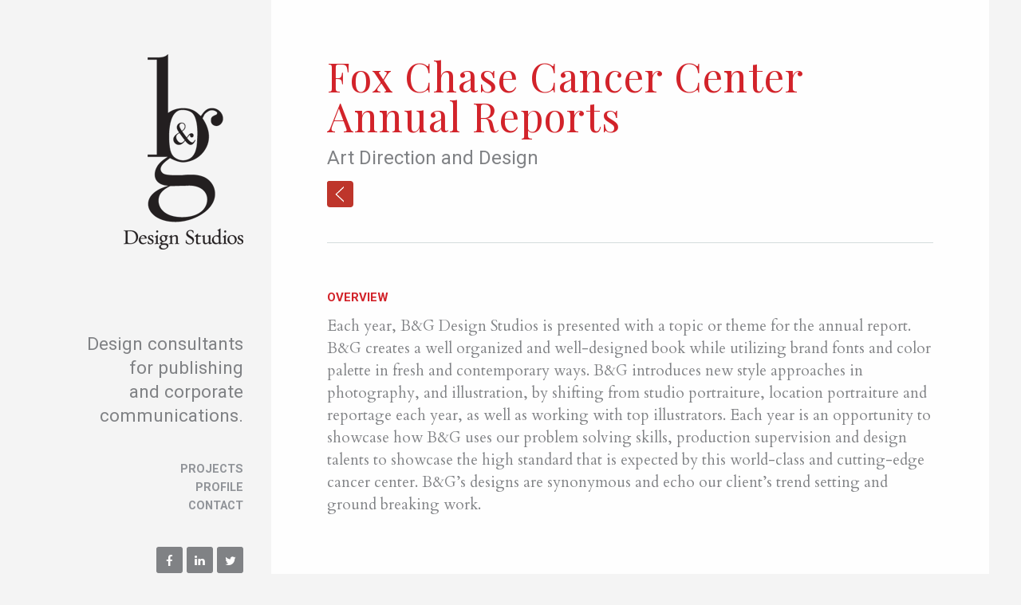

--- FILE ---
content_type: text/html; charset=UTF-8
request_url: https://bgdesignstudios.com/portfolio/fox-chase/
body_size: 12364
content:
<!DOCTYPE html> <html class="no-js" lang="en-US"> <head> <!-- Meta --> <meta http-equiv="Content-Type" content="text/html; charset=UTF-8" /> <meta name="viewport" content="width=device-width,initial-scale=1"> <!--[if lt IE 9]> <script src="https://bgdesignstudios.com/wp-content/themes/crush/js/html5.js" type="text/javascript"></script> <![endif]--> <!-- This site is optimized with the Yoast SEO plugin v18.2 - https://yoast.com/wordpress/plugins/seo/ --> <title>Fox Chase Cancer Center    Annual Reports - B&amp;G Design Studios</title> <meta name="robots" content="index, follow, max-snippet:-1, max-image-preview:large, max-video-preview:-1" /> <link rel="canonical" href="https://bgdesignstudios.com/portfolio/fox-chase/" /> <meta property="og:locale" content="en_US" /> <meta property="og:type" content="article" /> <meta property="og:title" content="Fox Chase Cancer Center    Annual Reports - B&amp;G Design Studios" /> <meta property="og:description" content="Overview Each year, B&#038;G Design Studios is presented with a topic or theme for the annual report. B&#038;G creates a well organized and well-designed book..." /> <meta property="og:url" content="https://bgdesignstudios.com/portfolio/fox-chase/" /> <meta property="og:site_name" content="B&amp;G Design Studios" /> <meta property="article:modified_time" content="2023-11-29T00:26:10+00:00" /> <meta property="og:image" content="https://bgdesignstudios.com/wp-content/uploads/2021/02/annual-report-home.jpg" /> <meta property="og:image:width" content="600" /> <meta property="og:image:height" content="600" /> <meta property="og:image:type" content="image/jpeg" /> <meta name="twitter:card" content="summary" /> <meta name="twitter:label1" content="Est. reading time" /> <meta name="twitter:data1" content="1 minute" /> <script type="application/ld+json" class="yoast-schema-graph">{"@context":"https://schema.org","@graph":[{"@type":"WebSite","@id":"https://bgdesignstudios.com/#website","url":"https://bgdesignstudios.com/","name":"B&amp;G Design Studios","description":"Design consultants for publishing and corporate communications","potentialAction":[{"@type":"SearchAction","target":{"@type":"EntryPoint","urlTemplate":"https://bgdesignstudios.com/?s={search_term_string}"},"query-input":"required name=search_term_string"}],"inLanguage":"en-US"},{"@type":"ImageObject","@id":"https://bgdesignstudios.com/portfolio/fox-chase/#primaryimage","inLanguage":"en-US","url":"https://bgdesignstudios.com/wp-content/uploads/2021/02/annual-report-home.jpg","contentUrl":"https://bgdesignstudios.com/wp-content/uploads/2021/02/annual-report-home.jpg","width":600,"height":600},{"@type":"WebPage","@id":"https://bgdesignstudios.com/portfolio/fox-chase/#webpage","url":"https://bgdesignstudios.com/portfolio/fox-chase/","name":"Fox Chase Cancer Center Annual Reports - B&amp;G Design Studios","isPartOf":{"@id":"https://bgdesignstudios.com/#website"},"primaryImageOfPage":{"@id":"https://bgdesignstudios.com/portfolio/fox-chase/#primaryimage"},"datePublished":"2010-01-24T15:47:11+00:00","dateModified":"2023-11-29T00:26:10+00:00","breadcrumb":{"@id":"https://bgdesignstudios.com/portfolio/fox-chase/#breadcrumb"},"inLanguage":"en-US","potentialAction":[{"@type":"ReadAction","target":["https://bgdesignstudios.com/portfolio/fox-chase/"]}]},{"@type":"BreadcrumbList","@id":"https://bgdesignstudios.com/portfolio/fox-chase/#breadcrumb","itemListElement":[{"@type":"ListItem","position":1,"name":"Home","item":"https://bgdesignstudios.com/"},{"@type":"ListItem","position":2,"name":"Portfolios","item":"https://bgdesignstudios.com/portfolio/"},{"@type":"ListItem","position":3,"name":"Fox Chase Cancer Center Annual Reports"}]}]}</script> <!-- / Yoast SEO plugin. --> <link rel='dns-prefetch' href='//fonts.googleapis.com' /> <link rel='dns-prefetch' href='//s.w.org' /> <link rel="alternate" type="application/rss+xml" title="B&amp;G Design Studios &raquo; Feed" href="https://bgdesignstudios.com/feed/" /> <link rel="alternate" type="application/rss+xml" title="B&amp;G Design Studios &raquo; Comments Feed" href="https://bgdesignstudios.com/comments/feed/" /> <script type="text/javascript"> window._wpemojiSettings = {"baseUrl":"https:\/\/s.w.org\/images\/core\/emoji\/13.0.1\/72x72\/","ext":".png","svgUrl":"https:\/\/s.w.org\/images\/core\/emoji\/13.0.1\/svg\/","svgExt":".svg","source":{"concatemoji":"https:\/\/bgdesignstudios.com\/wp-includes\/js\/wp-emoji-release.min.js?ver=5.6.16"}}; !function(e,a,t){var n,r,o,i=a.createElement("canvas"),p=i.getContext&&i.getContext("2d");function s(e,t){var a=String.fromCharCode;p.clearRect(0,0,i.width,i.height),p.fillText(a.apply(this,e),0,0);e=i.toDataURL();return p.clearRect(0,0,i.width,i.height),p.fillText(a.apply(this,t),0,0),e===i.toDataURL()}function c(e){var t=a.createElement("script");t.src=e,t.defer=t.type="text/javascript",a.getElementsByTagName("head")[0].appendChild(t)}for(o=Array("flag","emoji"),t.supports={everything:!0,everythingExceptFlag:!0},r=0;r<o.length;r++)t.supports[o[r]]=function(e){if(!p||!p.fillText)return!1;switch(p.textBaseline="top",p.font="600 32px Arial",e){case"flag":return s([127987,65039,8205,9895,65039],[127987,65039,8203,9895,65039])?!1:!s([55356,56826,55356,56819],[55356,56826,8203,55356,56819])&&!s([55356,57332,56128,56423,56128,56418,56128,56421,56128,56430,56128,56423,56128,56447],[55356,57332,8203,56128,56423,8203,56128,56418,8203,56128,56421,8203,56128,56430,8203,56128,56423,8203,56128,56447]);case"emoji":return!s([55357,56424,8205,55356,57212],[55357,56424,8203,55356,57212])}return!1}(o[r]),t.supports.everything=t.supports.everything&&t.supports[o[r]],"flag"!==o[r]&&(t.supports.everythingExceptFlag=t.supports.everythingExceptFlag&&t.supports[o[r]]);t.supports.everythingExceptFlag=t.supports.everythingExceptFlag&&!t.supports.flag,t.DOMReady=!1,t.readyCallback=function(){t.DOMReady=!0},t.supports.everything||(n=function(){t.readyCallback()},a.addEventListener?(a.addEventListener("DOMContentLoaded",n,!1),e.addEventListener("load",n,!1)):(e.attachEvent("onload",n),a.attachEvent("onreadystatechange",function(){"complete"===a.readyState&&t.readyCallback()})),(n=t.source||{}).concatemoji?c(n.concatemoji):n.wpemoji&&n.twemoji&&(c(n.twemoji),c(n.wpemoji)))}(window,document,window._wpemojiSettings); </script> <style type="text/css"> img.wp-smiley, img.emoji { display: inline !important; border: none !important; box-shadow: none !important; height: 1em !important; width: 1em !important; margin: 0 .07em !important; vertical-align: -0.1em !important; background: none !important; padding: 0 !important; } </style> <link rel='stylesheet' id='jquery.prettyphoto-css' href='https://bgdesignstudios.com/wp-content/plugins/wp-video-lightbox/css/prettyPhoto.css?ver=5.6.16' type='text/css' media='all' /> <link rel='stylesheet' id='video-lightbox-css' href='https://bgdesignstudios.com/wp-content/plugins/wp-video-lightbox/wp-video-lightbox.css?ver=5.6.16' type='text/css' media='all' /> <link rel='stylesheet' id='wp-block-library-css' href='https://bgdesignstudios.com/wp-includes/css/dist/block-library/style.min.css?ver=5.6.16' type='text/css' media='all' /> <link rel='stylesheet' id='vk_google_Cardo:400,700-css' href='https://fonts.googleapis.com/css?family=Cardo:400,700' type='text/css' media='all' /> <link rel='stylesheet' id='vk_google_Roboto:400,700-css' href='https://fonts.googleapis.com/css?family=Roboto:400,700' type='text/css' media='all' /> <link rel='stylesheet' id='vk_google_Playfair+Display:400,700-css' href='https://fonts.googleapis.com/css?family=Playfair+Display:400,700' type='text/css' media='all' /> <link rel='stylesheet' id='compressed-styles-css' href='https://bgdesignstudios.com/wp-content/themes/crush/theme/css/compressed-styles.css?ver=5.6.16' type='text/css' media='all' /> <link rel='stylesheet' id='style-css' href='https://bgdesignstudios.com/wp-content/themes/crush-child/style.css?ver=5.6.16' type='text/css' media='all' /> <script type='text/javascript' src='https://bgdesignstudios.com/wp-includes/js/jquery/jquery.min.js?ver=3.5.1' id='jquery-core-js'></script> <script type='text/javascript' src='https://bgdesignstudios.com/wp-includes/js/jquery/jquery-migrate.min.js?ver=3.3.2' id='jquery-migrate-js'></script> <script type='text/javascript' src='https://bgdesignstudios.com/wp-content/plugins/wp-video-lightbox/js/jquery.prettyPhoto.js?ver=3.1.6' id='jquery.prettyphoto-js'></script> <script type='text/javascript' id='video-lightbox-js-extra'> /* <![CDATA[ */ var vlpp_vars = {"prettyPhoto_rel":"wp-video-lightbox","animation_speed":"fast","slideshow":"5000","autoplay_slideshow":"false","opacity":"0.80","show_title":"true","allow_resize":"true","allow_expand":"true","default_width":"720","default_height":"480","counter_separator_label":"\/","theme":"pp_default","horizontal_padding":"20","hideflash":"false","wmode":"opaque","autoplay":"true","modal":"false","deeplinking":"false","overlay_gallery":"true","overlay_gallery_max":"30","keyboard_shortcuts":"true","ie6_fallback":"true"}; /* ]]> */ </script> <script type='text/javascript' src='https://bgdesignstudios.com/wp-content/plugins/wp-video-lightbox/js/video-lightbox.js?ver=3.1.6' id='video-lightbox-js'></script> <link rel="https://api.w.org/" href="https://bgdesignstudios.com/wp-json/" /><link rel="EditURI" type="application/rsd+xml" title="RSD" href="https://bgdesignstudios.com/xmlrpc.php?rsd" /> <link rel="wlwmanifest" type="application/wlwmanifest+xml" href="https://bgdesignstudios.com/wp-includes/wlwmanifest.xml" /> <meta name="generator" content="WordPress 5.6.16" /> <link rel='shortlink' href='https://bgdesignstudios.com/?p=744' /> <link rel="alternate" type="application/json+oembed" href="https://bgdesignstudios.com/wp-json/oembed/1.0/embed?url=https%3A%2F%2Fbgdesignstudios.com%2Fportfolio%2Ffox-chase%2F" /> <link rel="alternate" type="text/xml+oembed" href="https://bgdesignstudios.com/wp-json/oembed/1.0/embed?url=https%3A%2F%2Fbgdesignstudios.com%2Fportfolio%2Ffox-chase%2F&#038;format=xml" /> <!-- GA Google Analytics @ https://m0n.co/ga --> <script async src="https://www.googletagmanager.com/gtag/js?id=UA-66166323-1"></script> <script> window.dataLayer = window.dataLayer || []; function gtag(){dataLayer.push(arguments);} gtag('js', new Date()); gtag('config', 'UA-66166323-1'); </script> <script type="text/javascript"> (function(c,l,a,r,i,t,y){ c[a]=c[a]||function(){(c[a].q=c[a].q||[]).push(arguments)};t=l.createElement(r);t.async=1; t.src="https://www.clarity.ms/tag/"+i+"?ref=wordpress";y=l.getElementsByTagName(r)[0];y.parentNode.insertBefore(t,y); })(window, document, "clarity", "script", "t207dbj5we"); </script> <link rel="shortcut icon" href="https://bgdesignstudios.com/wp-content/plugins/visualkicks-core/favicon.ico?v=2" /> <link rel="apple-touch-icon" href="https://bgdesignstudios.com/wp-content/plugins/visualkicks-core/tablet3.png?v=2" /> <link rel="apple-touch-icon" href="https://bgdesignstudios.com/wp-content/plugins/visualkicks-core/tablet2.png?v=2" /> <link rel="apple-touch-icon" href="https://bgdesignstudios.com/wp-content/plugins/visualkicks-core/tablet1.png?v=2" /> <link rel='stylesheet' id='visual-shortcodes-css-css' href='https://bgdesignstudios.com/wp-content/plugins/vk-shortcodes/css/shortcodes.css?ver=5.6.16' type='text/css' media='all' /> <script> WP_VIDEO_LIGHTBOX_VERSION="1.9.12"; WP_VID_LIGHTBOX_URL="https://bgdesignstudios.com/wp-content/plugins/wp-video-lightbox"; function wpvl_paramReplace(name, string, value) { var re = new RegExp("[\?&]" + name + "=([^&#]*)"); var matches = re.exec(string); var newString; if (matches === null) { newString = string + '?' + name + '=' + value; } else { var delimeter = matches[0].charAt(0); newString = string.replace(re, delimeter + name + "=" + value); } return newString; } </script><link rel="apple-touch-icon" sizes="180x180" href="/wp-content/uploads/fbrfg/apple-touch-icon.png"> <link rel="icon" type="image/png" sizes="32x32" href="/wp-content/uploads/fbrfg/favicon-32x32.png"> <link rel="icon" type="image/png" sizes="16x16" href="/wp-content/uploads/fbrfg/favicon-16x16.png"> <link rel="manifest" href="/wp-content/uploads/fbrfg/site.webmanifest"> <link rel="mask-icon" href="/wp-content/uploads/fbrfg/safari-pinned-tab.svg" color="#5bbad5"> <link rel="shortcut icon" href="/wp-content/uploads/fbrfg/favicon.ico"> <meta name="msapplication-TileColor" content="#da532c"> <meta name="msapplication-config" content="/wp-content/uploads/fbrfg/browserconfig.xml"> <meta name="theme-color" content="#ffffff"><style type="text/css">h1,h2,h3,h4,h5,h6,p,blockquote{margin-bottom:0px;}.masonry .entry-content{margin-top:0px;}h1{font-family:'Playfair Display';}h2{font-family:'Roboto';}h3{font-family:'Roboto';}h4{font-family:'Roboto';}h5{font-family:'Roboto';}h6{font-family:'Roboto';}p,body{font-family:'Cardo';}h1{font-size:50.5px;line-height:1;letter-spacing:1px;}h2{font-size:15px;line-height:2.9000000000000004;letter-spacing:0px;}h3{font-size:20px;line-height:1.5;letter-spacing:-1px;}h4{font-size:20px;line-height:1.3;letter-spacing:-1px;}h5{font-size:16px;line-height:1.5;letter-spacing:0px;}h6{font-size:14px;line-height:2.1;letter-spacing:0px;}p,body{font-size:19px;line-height:1.5;letter-spacing:0px;}#body-wrap{padding-left:0px;padding-top:0px;padding-right:0px;padding-bottom:0px;}body.body-border-on{border:solid 20px #ffffff;}body.body-border-fixed #body-border{border:solid 20px #ffffff;}#sidebar{padding-left:0px;padding-top:28px;padding-right:0px;padding-bottom:0px;color:#808285;background-color:#f4f4f4;background-color:rgba(244,244,244,1);}#sidebar section{margin-left:37px;margin-top:40px;margin-right:35px;margin-bottom:35px;}#sidebar section:not(.logo-wrap) a:not(.button){color:#919499;border-bottom-color:rgba(128,130,133,.2);}#sidebar section:not(.logo-wrap) a:not(.button):hover,#sidebar li.current_page_item a:not(.button),#sidebar li a.current_page_item:not(.button){color:#bf352b;border-bottom-color:rgba(128,130,133,.5);}#content{padding-left:0px;padding-top:0px;padding-right:0px;padding-bottom:0px;color:#808285;background-color:#ffffff;background-color:rgba(255,255,255,0.9);}#content section{margin-left:70px;margin-top:70px;margin-right:70px;margin-bottom:95px;}#content section:after{bottom:-47.5px;border-bottom:solid 1px #d4dcdd;}#content a:not(.button){color:#d2232a;border-bottom-color:rgba(128,130,133,.2);}#content a:not(.button):hover{color:#cccccc;border-bottom-color:rgba(128,130,133,.5);}#content .no-link a{color:inherit;}#content .no-link a:hover{color:#808285;}#content .entry-meta *,#content .entry-meta .no-link a{color:#808285;}@media screen and (max-width:900px){#content{padding-left:0px;padding-top:0px;padding-right:0px;padding-bottom:0px;}#content section{margin-left:46.666666666667px;margin-top:46.666666666667px;margin-right:46.666666666667px;margin-bottom:63.333333333333px;}#content section:after{bottom:-31.666666666667px;}}@media screen and (max-width:500px){#content{padding-left:0px;padding-right:0px;}#content section{margin-left:23.333333333333px;margin-right:23.333333333333px;}}#banner{padding-left:0px;padding-top:0px;padding-right:0px;padding-bottom:0px;color:#ffffff;background-color:#212121;background-color:rgba(33,33,33,1);}#banner section{margin-left:80px;margin-top:80px;margin-right:80px;margin-bottom:80px;}#banner section:after{bottom:-40px;border-bottom:solid 2px #3a3a3a;}#banner a:not(.button){color:#ff5a5a;border-bottom-color:rgba(255,255,255,.2);}#banner a:not(.button):hover{color:#cccccc;border-bottom-color:rgba(255,255,255,.5);}#banner .no-link a{color:inherit;}#banner .no-link a:hover{color:#bcbcbc;}#banner .entry-meta *,#banner .entry-meta .no-link a{color:#bcbcbc;}@media screen and (max-width:900px){#banner{padding-left:0px;padding-top:0px;padding-right:0px;padding-bottom:0px;}#banner section{margin-left:53.333333333333px;margin-top:53.333333333333px;margin-right:53.333333333333px;margin-bottom:53.333333333333px;}#banner section:after{bottom:-26.666666666667px;}}@media screen and (max-width:500px){#banner{padding-left:0px;padding-right:0px;}#banner section{margin-left:26.666666666667px;margin-right:26.666666666667px;}}#footer-wrap{padding-left:0px;padding-top:0px;padding-right:0px;padding-bottom:0px;color:#333333;background-color:#ffffff;background-color:rgba(255,255,255,1);}.footer-box{margin-right:0px;margin-bottom:0px;}#footer-wrap a:not(.button){color:#bf352b;border-bottom-color:rgba(51,51,51,.2);}#footer-wrap a:not(.button):hover{color:#727272;border-bottom-color:rgba(51,51,51,.5);background-color:#ffffff;box-shadow:-2px 0 0 #ffffff,3px 0 0 #ffffff;}#footer-wrap .no-link a{color:inherit;}#footer-wrap .no-link a:hover{color:#333333;}h2#logo-text{font-family:'Cardo';}h2#logo-text{font-size:30px;line-height:0.8;letter-spacing:-2px;}h2#logo-text a{color:#333333;}h2#logo-text a:hover{color:#666666;}p#tagline{font-family:'Roboto';}p#tagline{font-size:20px;line-height:1.2;letter-spacing:0px;margin-top:25px;color:#cccccc;}#mobile .mobile-button{background:#f7f7f7;color:#333333;font-size:26px;}#mobile .mobile-slide{background:#f2f2f2;}.mobile-standard #mobile .mobile-slide a{color:#333333;}.portfolio-box{margin-right:30px;margin-bottom:30px;}.portfolio-box .masonry-content{padding:40px;}.blog-box{margin-right:0px;margin-bottom:0px;}.blog-box .masonry-content{padding:40px;}.blog-box .masonry-content .entry-content p:last-child{margin-bottom:0px;}.error404{background:#333333 !important;}.error-msg,.error-msg a{color:#ffffff;}.quote-wrap,.link-wrap{background-color:#252525;color:#ffffff;}.quote-wrap a,.link-wrap a{color:#ffffff !important;}.caption-under div.gallery-list div.cap-wrap div.caption{padding-top:70px;padding-bottom:95px;}.caption-under.vk_content_media_fullwidth_1 div.gallery-list div.cap-wrap div.caption{padding-left:70px;padding-right:70px;}@media screen and (max-width:900px){.caption-under div.gallery-list div.cap-wrap div.caption{padding-top:46.666666666667px;padding-bottom:63.333333333333px;}.caption-under.vk_content_media_fullwidth_1 div.gallery-list div.cap-wrap div.caption{padding-left:46.666666666667px;padding-right:46.666666666667px;}}@media screen and (max-width:500px){.caption-under.vk_content_media_fullwidth_1 div.gallery-list div.cap-wrap div.caption{padding-left:23.333333333333px;padding-right:23.333333333333px;}}.gallery-list .list{margin-bottom:31px;}div.hover-wrap div.hover{background-color:rgba(255,255,255,0.9);color:#000000;}div.hover-wrap div.hover div[class*='fa-']{font-size:16px;}.vk_hover_borders_1 div.hover-wrap .hover{border:solid 20px #ffffff;}.button{font-family:'Roboto';}#content .button,#content .form-submit input.button,#sidebar .button,#footer .button,#banner .button,#mobile .button,.error-msg .button{font-size:13px;letter-spacing:0px;-webkit-border-radius:3px;-khtml-border-radius:3px;-moz-border-radius:3px;-ms-border-radius:3px;-o-border-radius:3px;border-radius:3px;color:#ffffff;background-color:#bf352b;}#content .button:hover,#content .form-submit input.button:hover,#sidebar .button:hover,#footer .button:hover,#banner .button:hover,#mobile .button:hover,#content .button.invert,#sidebar .button.invert,#footer .button.invert,#banner .button.invert,#mobile .button.invert,.error-msg .button:hover{color:#ffffff;background-color:#000000;}.sticky{border-color:#bf352b;}.sidebar-top.nav-horizontal.nav-standard .entry-menu ul.sub-menu,.sidebar-fixed-top.nav-horizontal.nav-standard .entry-menu ul.sub-menu,.sidebar-fixed-bottom.nav-horizontal.nav-standard .entry-menu ul.sub-menu{background-color:#bf352b;}.sidebar-top.nav-horizontal.nav-standard .entry-menu ul.sub-menu li.menu-item a,.sidebar-fixed-top.nav-horizontal.nav-standard .entry-menu ul.sub-menu li.menu-item a,.sidebar-fixed-bottom.nav-horizontal.nav-standard .entry-menu ul.sub-menu li.menu-item a{color:#ffffff;box-shadow:none;}.sidebar-top.nav-horizontal.nav-standard .entry-menu ul.sub-menu,.sidebar-fixed-top.nav-horizontal.nav-standard .entry-menu ul.sub-menu,.sidebar-fixed-bottom.nav-horizontal.nav-standard .entry-menu ul.sub-menu{-webkit-border-radius:3px;-khtml-border-radius:3px;-moz-border-radius:3px;-ms-border-radius:3px;-o-border-radius:3px;border-radius:3px;}.comment-image img,.archive-title div.image-wrap img{-webkit-border-radius:3px;-khtml-border-radius:3px;-moz-border-radius:3px;-ms-border-radius:3px;-o-border-radius:3px;border-radius:3px;}input[type="text"],input[type="password"],input[type="email"],textarea{background-color:#f4f4f4;color:#777777;-webkit-border-radius:3px;-khtml-border-radius:3px;-moz-border-radius:3px;-ms-border-radius:3px;-o-border-radius:3px;border-radius:3px;}body .mejs-container .mejs-controls{background:#2D3033;-webkit-border-radius:3px;-khtml-border-radius:3px;-moz-border-radius:3px;-ms-border-radius:3px;-o-border-radius:3px;border-radius:3px;}body .mejs-controls div.mejs-time-rail .mejs-time-total{background:#111111;}body .mejs-controls div.mejs-time-rail .mejs-time-loaded{background:#555555;}body .mejs-controls div.mejs-time-rail .mejs-time-current{background:#4DA2DB;}body .mejs-controls div.mejs-horizontal-volume-slider .mejs-horizontal-volume-total{background:#111111;}body .mejs-controls div.mejs-horizontal-volume-slider .mejs-horizontal-volume-current{background:#4DA2DB;}body .mejs-video .mejs-controls div.mejs-volume-slider .mejs-volume-handle{background:#4DA2DB;}.menu-wrap ul.menu li a{font-family:roboto;color:#808285;font-size:15px;font-weight:500;}h1{color:#D2232A;}h2{color:#D2232A;}.single-filter{font-family:roboto;font-size:24px;font-weight:500;}a#logo-image img{width:100%;}.menu-example-menu-1-container{font-family:roboto;font-size:14.5px;font-weight:600}section.sidebar-wrap.menu-wrap.sub{display:none !important;}a.button.icon.facebook {vertical-align:top !important;text-align:center !important;}a.button.icon.linkedin {vertical-align:top !important;text-align:center !important;}a.button.icon.twitter {vertical-align:top !important;text-align:center !important;}#sidebar .button{background-color:#808285 !important;width:33px !important;height:33px !important;}#content .form-submit input.button{letter-spacing:1px;width:80px !important;height:32px !important;}.tab{text-indent:40px}.content .button{font-size:24px;font-weight:100;padding:2px 4px 2px 6px;}.social-widget a.button {font-size:15px !important;line-height:16px !important;padding:10px 10px 10px 10px !important;}.footer-box{width:100% !important;margin-top:-15px;}.contact #footer-wrap{display:true;}.fa-chevron-right{background:url(https://bgdesignstudios.com/wp-content/uploads/2015/07/rt.jpg) no-repeat 0 0;background-size:33px 33px;height:33px;text-indent:-9999px;width:33px;border-radius:4px;}.fa-chevron-left{background:url(https://bgdesignstudios.com/wp-content/uploads/2015/07/lt.jpg) no-repeat 0 0;background-size:33px 33px;height:33px;text-indent:-9999px;width:33px;border-radius:4px;}</style><style type="text/css" id="wp-custom-css"> body { background-color: #f4f4f4; } .wewewe { font-family: Playfair Display; font-size: 130px; color: #d2232a; letter-spacing: -.5px; font-weight: 400; line-height: 120px; padding-left:70px; padding-top:45px; padding-bottom: 20px; } @media screen and (max-width: 1024px) { div.wewewe { font-family: Playfair Display; font-size: 100px; color: #d2232a; letter-spacing: -.5px; font-weight: 400; line-height: 110px; padding-left:70px; padding-top:45px; padding-bottom: 20px; } } @media screen and (max-width: 768px) { div.wewewe { font-family: Playfair Display; font-size: 72px; color: #d2232a; letter-spacing: -.5px; font-weight: 400; line-height: 90px; padding-left:70px; padding-top:45px; padding-bottom: 20px; } }</style> </head> <body class="portfolio-template-default single single-portfolio postid-744 single-format-gallery chrome noTablet noMobile body-width-1200 body-center body-border-off sidebar-left logo-left menu-left vk_sidebar_link_underline_ vk_sidebar_autoheight_ vk_content_link_underline_ vk_content_media_fullwidth_ vk_content_media_fullwidth_images_ vk_content_borders_1 content-left vk_banner_link_underline_1 vk_banner_borders_1 banner-left vk_footer_link_underline_ footer-3 vk_footer_even_ vk_footer_odd_ footer-placement-content vk_background_cover_1 logo-image vk_logo_bold_ vk_logo_uppercase_ vk_logo_italic_ vk_tagline_ vk_tagline_bold_ vk_tagline_uppercase_ vk_tagline_italic_ nav-vertical nav-standard mobile-standard portfolio-3 vk_portfolio_even_ vk_portfolio_odd_ portfolio-title-hover portfolio-tax-off blog-2 vk_blog_even_1 vk_blog_odd_ vk_blog_date_1 vk_blog_author_1 vk_blog_tags_1 vk_blog_categories_ more-text vk_post_portfolio_date_ vk_post_portfolio_author_ vk_post_portfolio_filters_1 vk_post_portfolio_pagination_1 vk_post_blog_date_1 vk_post_blog_author_1 vk_post_blog_tags_1 vk_post_blog_categories_ vk_post_blog_pagination_1 caption-under vk_hover_icon_ vk_hover_effect_greyscale_1 vk_hover_effect_zoom_ vk_hover_effect_shadow_ vk_hover_borders_ vk_button_bold_ vk_button_uppercase_ vk_button_italic_ vk_button_shadow_ vk_media_timers_ vk_h1_bold_ vk_h1_uppercase_ vk_h1_italic_ vk_h2_bold_1 vk_h2_uppercase_1 vk_h2_italic_ vk_h3_bold_ vk_h3_uppercase_ vk_h3_italic_ vk_h4_bold_ vk_h4_uppercase_ vk_h4_italic_ vk_h5_bold_1 vk_h5_uppercase_ vk_h5_italic_ vk_h6_bold_ vk_h6_uppercase_ vk_h6_italic_ vk_p_bold_ vk_p_uppercase_ vk_p_italic_ vk_tools_text_0 vk_tools_section_0"data-gutter-portfolio="30" data-gutter-blog="0" data-gutter-footer="0" > <div id="body-border"></div> <!-- body wrap --> <div id="body-wrap"> <!-- mobile menu --> <div id="mobile"> <div class="mobile-button"> <span class="fa-bars"></span> </div><!-- end .mobile-button --> <div class="mobile-slide no-dec"> <ul id="menu-example-menu-1" class="menu"><li id="menu-item-210" class="menu-item menu-item-type-post_type menu-item-object-page menu-item-home menu-item-210"><a href="https://bgdesignstudios.com/">PROJECTS</a></li> <li id="menu-item-275" class="menu-item menu-item-type-post_type menu-item-object-page menu-item-275"><a href="https://bgdesignstudios.com/about-us/">PROFILE</a></li> <li id="menu-item-562" class="menu-item menu-item-type-post_type menu-item-object-page menu-item-562"><a href="https://bgdesignstudios.com/contact/">CONTACT</a></li> </ul> </div><!-- end .mobile-slide --> <div class="clear"></div> </div><!-- end #mobile --> <!-- sidebar --> <div id="sidebar" class="border-box"> <!-- logo --> <section class="sidebar-wrap logo-wrap primary"> <div class="entry-logo no-dec tight-block"> <a id="logo-image" href="https://bgdesignstudios.com" title="B&amp;G Design Studios"> <img class="x1" src="https://bgdesignstudios.com/wp-content/uploads/2015/07/BG.png" title="B&amp;G Design Studios" alt="B&amp;G Design Studios"/> <img class="x2" src="https://bgdesignstudios.com/wp-content/uploads/2015/07/BGLogo.png" style="max-width:150px; width: 100%;" title="B&amp;G Design Studios" alt="B&amp;G Design Studios"/> </a> <div class="clear"></div> <!-- tagline --> <p id="tagline">Design consultants for publishing and corporate communications</p> </div><!-- end .entry-logo --> <div class="clear"></div> </section><!-- end .sidebar-wrap.primary --> <!-- menu --> <section class="sidebar-wrap menu-wrap sub"> <div class="entry-menu entry-widget"> <ul id="menu-example-menu-2" class="menu"><li class="menu-item menu-item-type-post_type menu-item-object-page menu-item-home menu-item-210"><a href="https://bgdesignstudios.com/">PROJECTS</a></li> <li class="menu-item menu-item-type-post_type menu-item-object-page menu-item-275"><a href="https://bgdesignstudios.com/about-us/">PROFILE</a></li> <li class="menu-item menu-item-type-post_type menu-item-object-page menu-item-562"><a href="https://bgdesignstudios.com/contact/">CONTACT</a></li> </ul> </div> <div class="clear"></div> </section><!-- end .sidebar-wrap.sub --> <!-- filters --> <!-- sidebar --> <section class="sidebar-wrap widget-wrap sub"><div class="entry-widget"><div class="textwidget"><br> <br> <span style="font-family: Roboto; font-size: 17pt; color: #808285; letter-spacing: 0px; font-weight: 400; line-height: 30px;">Design consultants <br>for publishing <br>and corporate <br>communications.</span> </div> </div><div class="clear"></div></section><section class="sidebar-wrap widget-wrap sub"><div class="entry-widget"><div class="menu-example-menu-1-container"><ul id="menu-example-menu-3" class="menu"><li class="menu-item menu-item-type-post_type menu-item-object-page menu-item-home menu-item-210"><a href="https://bgdesignstudios.com/">PROJECTS</a></li> <li class="menu-item menu-item-type-post_type menu-item-object-page menu-item-275"><a href="https://bgdesignstudios.com/about-us/">PROFILE</a></li> <li class="menu-item menu-item-type-post_type menu-item-object-page menu-item-562"><a href="https://bgdesignstudios.com/contact/">CONTACT</a></li> </ul></div></div><div class="clear"></div></section><section class="sidebar-wrap widget-wrap sub"><div class="entry-widget"> <div class="social-widget"> <a href="https://www.facebook.com/pages/BG-Design-Studios/179552018753613" target="_blank" class="fa button icon facebook fa-facebook"></a> <a href="https://www.linkedin.com/company/b&g-design-studios" target="_blank" class="fa button icon linkedin fa-linkedin"></a> <a href="https://twitter.com/bgdesignstudios" target="_blank" class="fa button icon twitter fa-twitter"></a> </div> </div><div class="clear"></div></section> <div class="clear"></div> </div><!-- end #sidebar --> <!-- content-wrap --> <div id="content-wrap"> <!-- content banner --> <!-- content --> <div id="content" class="border-box"> <!-- entry --> <div id="post-744" class="post-744 portfolio type-portfolio status-publish format-gallery has-post-thumbnail hentry portfolio_filter-art-direction"> <!-- title --> <section class="content-wrap title-wrap sub"> <!-- title --> <div class="entry-title"> <h1 class="vk-title">Fox Chase Cancer Center       Annual Reports</h1> </div><!-- end title --> <div class="clear"></div> <!-- meta --> <div class="entry-meta"> <p class="no-link no-dec"> <!-- date --> <span class="single-date"> January 24, 2010 <span class="gap"></span> </span> <!-- author --> <span class="single-author"> <a href="https://bgdesignstudios.com/author/websiteadmin/" title="websiteadmin">websiteadmin</a> <span class="gap"></span> </span> <!-- filter --> <span class="single-filter"> Art Direction and Design <span class="gap"></span> </span> <!-- tag --> <!-- category --> </p> </div><!-- end meta --> <div class="clear"></div> <div class="entry-pagination"> <a href="https://bgdesignstudios.com/portfolio/spirituality-health/" title="Spirituality &#038; Health" class="button"><span class="fa fa-chevron-left"></span></a> <div class="clear"></div> </div> <div class="clear"></div> </section><!-- end title --> <!-- content --> <section class="content-wrap sub"> <div class="entry-content"> <div style="padding-bottom:50px"> <h2>Overview</h2> <p>Each year, B&#038;G Design Studios is presented with a topic or theme for the annual report. B&#038;G creates a well organized and well-designed book while utilizing brand fonts and color palette in fresh and contemporary ways. B&#038;G introduces new style approaches in photography, and illustration, by shifting from studio portraiture, location portraiture and reportage each year, as well as working with top illustrators. Each year is an opportunity to showcase how B&#038;G uses our problem solving skills, production supervision and design talents to showcase the high standard that is expected by this world-class and cutting-edge cancer center. B&#038;G’s designs are synonymous and echo our client’s trend setting and ground breaking work.<br /> </div> <div style="padding-top:30px; padding-bottom:30px color: #333333;"> <hr style="border-bottom: solid 1px #d4dcdd; "> </p> <p><img style="padding-top:60px; padding-bottom:30px" src="https://bgdesignstudios.com/wp-content/uploads/2022/11/fox-chase-annual-report-01.jpg" alt="Fox Chase Annual Report" /> </div> <div style="padding-top:30px; padding-bottom:30px color: #333333;"> <hr style="border-bottom: solid 1px #d4dcdd; "> </div> <div style="padding-top:30px; padding-bottom:0px"> <br /> “When B&amp;G took over the design of our annual report, they transformed it into an award winning publication in just one year. This year, in keeping consistent with their high caliber work, B&amp;G committed to creating an even more dynamic and beautifully designed report. Working with B&amp;G is always a pleasure and it was no different this time around. Although they have many clients, all over the country, we always felt like their top priority. Just a phone call away, both John and Tim made themselves available to us to answer any question or address any concern that might arise. As our organization thrives and we look for new and creative ways to showcase Fox Chase Cancer Center, we are excited to continue and expand our relationship with B&amp;G.”</p> <h6 style="text-align: right;"><span style="color: #d2232a;">— Rachael D&#8217;Ascendis,</span> Editor, Fox Chase Cancer Center</h6> </div> </div> <div class="clear"></div> </section><!-- end content --> <section class="content-wrap media-wrap"> <div class="entry-media"> <div class="media-gallery"> <div class="gallery-list"> <div class="list cap-wrap"><img src="https://bgdesignstudios.com/wp-content/uploads/2010/01/annual-report-fox-chase-1.jpg" alt="annual-report-fox-chase-1"/></div><div class="list cap-wrap"><img src="https://bgdesignstudios.com/wp-content/uploads/2010/01/annual-report-fox-chase-2.jpg" alt="annual-report-fox-chase-2"/></div><div class="list cap-wrap"><img src="https://bgdesignstudios.com/wp-content/uploads/2010/01/1.jpg" alt="1"/></div><div class="list cap-wrap"><img src="https://bgdesignstudios.com/wp-content/uploads/2010/01/2.jpg" alt="2"/></div><div class="list cap-wrap"><img src="https://bgdesignstudios.com/wp-content/uploads/2010/01/3.jpg" alt="3"/></div><div class="list cap-wrap"><img src="https://bgdesignstudios.com/wp-content/uploads/2010/01/4.jpg" alt="4"/></div><div class="list cap-wrap"><img src="https://bgdesignstudios.com/wp-content/uploads/2010/01/5.jpg" alt="5"/></div><div class="list cap-wrap"><img src="https://bgdesignstudios.com/wp-content/uploads/2010/01/6.jpg" alt="6"/></div><div class="list cap-wrap"><img src="https://bgdesignstudios.com/wp-content/uploads/2010/01/7.jpg" alt="7"/></div><div class="list cap-wrap"><img src="https://bgdesignstudios.com/wp-content/uploads/2010/01/8.jpg" alt="8"/></div><div class="list cap-wrap"><img src="https://bgdesignstudios.com/wp-content/uploads/2010/01/01-1.jpg" alt="01"/></div><div class="list cap-wrap"><img src="https://bgdesignstudios.com/wp-content/uploads/2010/01/02-1.jpg" alt="02"/></div><div class="list cap-wrap"><img src="https://bgdesignstudios.com/wp-content/uploads/2010/01/03-1.jpg" alt="03"/></div><div class="list cap-wrap"><img src="https://bgdesignstudios.com/wp-content/uploads/2010/01/04-1.jpg" alt="04"/></div><div class="list cap-wrap"><img src="https://bgdesignstudios.com/wp-content/uploads/2010/01/05.jpg" alt="05"/></div><div class="list cap-wrap"><img src="https://bgdesignstudios.com/wp-content/uploads/2010/01/9.jpg" alt="9"/></div><div class="list cap-wrap"><img src="https://bgdesignstudios.com/wp-content/uploads/2010/01/01.jpg" alt="01"/></div><div class="list cap-wrap"><img src="https://bgdesignstudios.com/wp-content/uploads/2010/01/02.jpeg" alt="02"/></div><div class="list cap-wrap"><img src="https://bgdesignstudios.com/wp-content/uploads/2010/01/03.jpg" alt="03"/></div><div class="list cap-wrap"><img src="https://bgdesignstudios.com/wp-content/uploads/2010/01/04.jpg" alt="04"/></div><div class="list cap-wrap"><img src="https://bgdesignstudios.com/wp-content/uploads/2010/01/05.jpeg" alt="05"/></div><div class="list cap-wrap"><img src="https://bgdesignstudios.com/wp-content/uploads/2010/01/08C.jpg" alt="08C"/></div><div class="list cap-wrap"><img src="https://bgdesignstudios.com/wp-content/uploads/2010/01/09.jpeg" alt="09"/></div><div class="list cap-wrap"><img src="https://bgdesignstudios.com/wp-content/uploads/2010/01/10.jpeg" alt="10"/></div><div class="list cap-wrap"><img src="https://bgdesignstudios.com/wp-content/uploads/2010/01/11.jpeg" alt="11"/></div><div class="list cap-wrap"><img src="https://bgdesignstudios.com/wp-content/uploads/2010/01/12.jpeg" alt="12"/></div><div class="list cap-wrap"><img src="https://bgdesignstudios.com/wp-content/uploads/2010/01/13.jpeg" alt="13"/></div><div class="list cap-wrap"><img src="https://bgdesignstudios.com/wp-content/uploads/2010/01/14.jpeg" alt="14"/></div><div class="list cap-wrap"><img src="https://bgdesignstudios.com/wp-content/uploads/2010/01/17.jpeg" alt="17"/></div> </div> <div class="clear"></div> </div> </div> <div class="clear"></div> </section><!-- end media --> <section class="content-wrap related-title"> <div class="entry-title"> <h3 class="vk-title"><p align="left"><span style="font-family: Roboto">B&amp;G Design Studios (B&amp;G) is an award-winning design studio with more than forty years of combined experience in magazine art direction and publication design. We partner with colleges, universities, and organizations to create alumni magazines, educational publications, consumer and business periodicals, and corporate communications that deliver measurable impact.<br /><br /> Our work goes beyond visual appeal. We design with strategy, helping clients increase readership, strengthen alumni engagement, and elevate institutional reputation. From alumni and consumer magazines to digital publications, brand identity, custom publishing, annual reports, and websites, B&amp;G provides creative solutions that connect with audiences across every platform.<br /><br /> Clients choose B&amp;G because our design not only looks exceptional, but it also performs, driving engagement, building loyalty, and ensuring every publication achieves its goals.</span></p></h3> </div> <div class="clear"></div> </section> <!-- portfolio posts start here --> <section class="content-wrap media-wrap related-wrap"> <!-- masonry wrapper --> <div class="masonry portfolio-page" data-layout="fitRows"> <!-- item wrap --> <div id="post-1066" class="portfolio-box no-filters post-1066 portfolio type-portfolio status-publish format-gallery has-post-thumbnail hentry portfolio_filter-ongoing"> <!-- media --> <div class="masonry-image entry-media"> <div class="hover-wrap"><a href="https://bgdesignstudios.com/portfolio/penn-state-smeal/" title="Penn State Smeal"><div class="hover"><div class="fa-plus"></div><div class="hover-meta-wrap"><div class="hover-title"><h5>Penn State Smeal</h5></div><div class="hover-tax"><span>Ongoing Art Direction and Design</span></div></div></div><span class="image-wrap"><img width="600" height="600" src="https://bgdesignstudios.com/wp-content/uploads/2022/11/penn-state-smeal-00-600x600.jpg" class="attachment-square size-square wp-post-image" alt="" loading="lazy" srcset="https://bgdesignstudios.com/wp-content/uploads/2022/11/penn-state-smeal-00.jpg 600w, https://bgdesignstudios.com/wp-content/uploads/2022/11/penn-state-smeal-00-300x300.jpg 300w, https://bgdesignstudios.com/wp-content/uploads/2022/11/penn-state-smeal-00-150x150.jpg 150w, https://bgdesignstudios.com/wp-content/uploads/2022/11/penn-state-smeal-00-50x50.jpg 50w" sizes="(max-width: 600px) 100vw, 600px" /></span></a></div> </div> <!-- content --> <div class="masonry-content"> <div class="entry-title"> <h5 class="vk-title no-link no-dec"><a href="https://bgdesignstudios.com/portfolio/penn-state-smeal/" title="Penn State Smeal">Penn State Smeal</a></h5> </div><!-- end .entry-title --> <div class="clear"></div> <div class="entry-meta"> <p class="no-link no-dec"> Ongoing Art Direction and Design <span class="gap"></span> </p> </div><!-- end .entry-meta --> <div class="clear"></div> </div><!-- end masonry content --> </div><!-- end entry --> <!-- item wrap --> <div id="post-903" class="portfolio-box no-filters post-903 portfolio type-portfolio status-publish format-gallery has-post-thumbnail hentry portfolio_filter-redesign"> <!-- media --> <div class="masonry-image entry-media"> <div class="hover-wrap"><a href="https://bgdesignstudios.com/portfolio/university-of-miami-medicine/" title="University of Miami Medicine"><div class="hover"><div class="fa-plus"></div><div class="hover-meta-wrap"><div class="hover-title"><h5>University of Miami Medicine</h5></div><div class="hover-tax"><span>Redesign, Ongoing Art Direction and Design</span></div></div></div><span class="image-wrap"><img width="600" height="600" src="https://bgdesignstudios.com/wp-content/uploads/2020/05/university-of-miami-medicine-600x600.jpg" class="attachment-square size-square wp-post-image" alt="" loading="lazy" srcset="https://bgdesignstudios.com/wp-content/uploads/2020/05/university-of-miami-medicine.jpg 600w, https://bgdesignstudios.com/wp-content/uploads/2020/05/university-of-miami-medicine-300x300.jpg 300w, https://bgdesignstudios.com/wp-content/uploads/2020/05/university-of-miami-medicine-150x150.jpg 150w, https://bgdesignstudios.com/wp-content/uploads/2020/05/university-of-miami-medicine-50x50.jpg 50w" sizes="(max-width: 600px) 100vw, 600px" /></span></a></div> </div> <!-- content --> <div class="masonry-content"> <div class="entry-title"> <h5 class="vk-title no-link no-dec"><a href="https://bgdesignstudios.com/portfolio/university-of-miami-medicine/" title="University of Miami Medicine">University of Miami Medicine</a></h5> </div><!-- end .entry-title --> <div class="clear"></div> <div class="entry-meta"> <p class="no-link no-dec"> Redesign, Ongoing Art Direction and Design <span class="gap"></span> </p> </div><!-- end .entry-meta --> <div class="clear"></div> </div><!-- end masonry content --> </div><!-- end entry --> <!-- item wrap --> <div id="post-904" class="portfolio-box no-filters post-904 portfolio type-portfolio status-publish format-gallery has-post-thumbnail hentry portfolio_filter-redesign"> <!-- media --> <div class="masonry-image entry-media"> <div class="hover-wrap"><a href="https://bgdesignstudios.com/portfolio/scope/" title="Scope"><div class="hover"><div class="fa-plus"></div><div class="hover-meta-wrap"><div class="hover-title"><h5>Scope</h5></div><div class="hover-tax"><span>Redesign, Ongoing Art Direction and Design</span></div></div></div><span class="image-wrap"><img width="600" height="600" src="https://bgdesignstudios.com/wp-content/uploads/2020/05/nyu-scope-feature-600x600.jpg" class="attachment-square size-square wp-post-image" alt="" loading="lazy" srcset="https://bgdesignstudios.com/wp-content/uploads/2020/05/nyu-scope-feature.jpg 600w, https://bgdesignstudios.com/wp-content/uploads/2020/05/nyu-scope-feature-300x300.jpg 300w, https://bgdesignstudios.com/wp-content/uploads/2020/05/nyu-scope-feature-150x150.jpg 150w, https://bgdesignstudios.com/wp-content/uploads/2020/05/nyu-scope-feature-50x50.jpg 50w" sizes="(max-width: 600px) 100vw, 600px" /></span></a></div> </div> <!-- content --> <div class="masonry-content"> <div class="entry-title"> <h5 class="vk-title no-link no-dec"><a href="https://bgdesignstudios.com/portfolio/scope/" title="Scope">Scope</a></h5> </div><!-- end .entry-title --> <div class="clear"></div> <div class="entry-meta"> <p class="no-link no-dec"> Redesign, Ongoing Art Direction and Design <span class="gap"></span> </p> </div><!-- end .entry-meta --> <div class="clear"></div> </div><!-- end masonry content --> </div><!-- end entry --> <!-- item wrap --> <div id="post-19" class="portfolio-box no-filters post-19 portfolio type-portfolio status-publish format-gallery has-post-thumbnail hentry portfolio_filter-start-up"> <!-- media --> <div class="masonry-image entry-media"> <div class="hover-wrap"><a href="https://bgdesignstudios.com/portfolio/temple-health/" title="Temple Health Magazine"><div class="hover"><div class="fa-plus"></div><div class="hover-meta-wrap"><div class="hover-title"><h5>Temple Health Magazine</h5></div><div class="hover-tax"><span>Start-up, Ongoing Art Direction and Design</span></div></div></div><span class="image-wrap"><img width="600" height="600" src="https://bgdesignstudios.com/wp-content/uploads/2013/10/05-THM1-600x600.jpg" class="attachment-square size-square wp-post-image" alt="" loading="lazy" srcset="https://bgdesignstudios.com/wp-content/uploads/2013/10/05-THM1.jpg 600w, https://bgdesignstudios.com/wp-content/uploads/2013/10/05-THM1-150x150.jpg 150w, https://bgdesignstudios.com/wp-content/uploads/2013/10/05-THM1-300x300.jpg 300w, https://bgdesignstudios.com/wp-content/uploads/2013/10/05-THM1-50x50.jpg 50w" sizes="(max-width: 600px) 100vw, 600px" /></span></a></div> </div> <!-- content --> <div class="masonry-content"> <div class="entry-title"> <h5 class="vk-title no-link no-dec"><a href="https://bgdesignstudios.com/portfolio/temple-health/" title="Temple Health Magazine">Temple Health Magazine</a></h5> </div><!-- end .entry-title --> <div class="clear"></div> <div class="entry-meta"> <p class="no-link no-dec"> Start-up, Ongoing Art Direction and Design <span class="gap"></span> </p> </div><!-- end .entry-meta --> <div class="clear"></div> </div><!-- end masonry content --> </div><!-- end entry --> <!-- item wrap --> <div id="post-801" class="portfolio-box no-filters post-801 portfolio type-portfolio status-publish format-gallery has-post-thumbnail hentry portfolio_filter-art-direction-and-consultation"> <!-- media --> <div class="masonry-image entry-media"> <div class="hover-wrap"><a href="https://bgdesignstudios.com/portfolio/spartan/" title="Spartan"><div class="hover"><div class="fa-plus"></div><div class="hover-meta-wrap"><div class="hover-title"><h5>Spartan</h5></div><div class="hover-tax"><span>Redesign, Art Direction and Consultation</span></div></div></div><span class="image-wrap"><img width="600" height="600" src="https://bgdesignstudios.com/wp-content/uploads/2018/10/Homepage.jpg" class="attachment-square size-square wp-post-image" alt="" loading="lazy" srcset="https://bgdesignstudios.com/wp-content/uploads/2018/10/Homepage.jpg 600w, https://bgdesignstudios.com/wp-content/uploads/2018/10/Homepage-150x150.jpg 150w, https://bgdesignstudios.com/wp-content/uploads/2018/10/Homepage-300x300.jpg 300w, https://bgdesignstudios.com/wp-content/uploads/2018/10/Homepage-50x50.jpg 50w" sizes="(max-width: 600px) 100vw, 600px" /></span></a></div> </div> <!-- content --> <div class="masonry-content"> <div class="entry-title"> <h5 class="vk-title no-link no-dec"><a href="https://bgdesignstudios.com/portfolio/spartan/" title="Spartan">Spartan</a></h5> </div><!-- end .entry-title --> <div class="clear"></div> <div class="entry-meta"> <p class="no-link no-dec"> Redesign, Art Direction and Consultation <span class="gap"></span> </p> </div><!-- end .entry-meta --> <div class="clear"></div> </div><!-- end masonry content --> </div><!-- end entry --> <!-- item wrap --> <div id="post-87" class="portfolio-box no-filters post-87 portfolio type-portfolio status-publish format-gallery has-post-thumbnail hentry portfolio_filter-redesign"> <!-- media --> <div class="masonry-image entry-media"> <div class="hover-wrap"><a href="https://bgdesignstudios.com/portfolio/medicine-at-michigan/" title="Medicine at Michigan"><div class="hover"><div class="fa-plus"></div><div class="hover-meta-wrap"><div class="hover-title"><h5>Medicine at Michigan</h5></div><div class="hover-tax"><span>Redesign, Ongoing Art Direction and Design</span></div></div></div><span class="image-wrap"><img width="600" height="600" src="https://bgdesignstudios.com/wp-content/uploads/2014/01/01-MM-600x600.jpg" class="attachment-square size-square wp-post-image" alt="" loading="lazy" srcset="https://bgdesignstudios.com/wp-content/uploads/2014/01/01-MM.jpg 600w, https://bgdesignstudios.com/wp-content/uploads/2014/01/01-MM-150x150.jpg 150w, https://bgdesignstudios.com/wp-content/uploads/2014/01/01-MM-300x300.jpg 300w, https://bgdesignstudios.com/wp-content/uploads/2014/01/01-MM-50x50.jpg 50w" sizes="(max-width: 600px) 100vw, 600px" /></span></a></div> </div> <!-- content --> <div class="masonry-content"> <div class="entry-title"> <h5 class="vk-title no-link no-dec"><a href="https://bgdesignstudios.com/portfolio/medicine-at-michigan/" title="Medicine at Michigan">Medicine at Michigan</a></h5> </div><!-- end .entry-title --> <div class="clear"></div> <div class="entry-meta"> <p class="no-link no-dec"> Redesign, Ongoing Art Direction and Design <span class="gap"></span> </p> </div><!-- end .entry-meta --> <div class="clear"></div> </div><!-- end masonry content --> </div><!-- end entry --> <!-- item wrap --> <div id="post-76" class="portfolio-box no-filters post-76 portfolio type-portfolio status-publish format-gallery has-post-thumbnail hentry portfolio_filter-consultation"> <!-- media --> <div class="masonry-image entry-media"> <div class="hover-wrap"><a href="https://bgdesignstudios.com/portfolio/boston-magazine/" title="Boston magazine"><div class="hover"><div class="fa-plus"></div><div class="hover-meta-wrap"><div class="hover-title"><h5>Boston magazine</h5></div><div class="hover-tax"><span>Consultation, Ongoing Art Direction and Design</span></div></div></div><span class="image-wrap"><img width="600" height="600" src="https://bgdesignstudios.com/wp-content/uploads/2014/01/02-Boston1-600x600.jpg" class="attachment-square size-square wp-post-image" alt="" loading="lazy" srcset="https://bgdesignstudios.com/wp-content/uploads/2014/01/02-Boston1.jpg 600w, https://bgdesignstudios.com/wp-content/uploads/2014/01/02-Boston1-150x150.jpg 150w, https://bgdesignstudios.com/wp-content/uploads/2014/01/02-Boston1-300x300.jpg 300w, https://bgdesignstudios.com/wp-content/uploads/2014/01/02-Boston1-50x50.jpg 50w" sizes="(max-width: 600px) 100vw, 600px" /></span></a></div> </div> <!-- content --> <div class="masonry-content"> <div class="entry-title"> <h5 class="vk-title no-link no-dec"><a href="https://bgdesignstudios.com/portfolio/boston-magazine/" title="Boston magazine">Boston magazine</a></h5> </div><!-- end .entry-title --> <div class="clear"></div> <div class="entry-meta"> <p class="no-link no-dec"> Consultation, Ongoing Art Direction and Design <span class="gap"></span> </p> </div><!-- end .entry-meta --> <div class="clear"></div> </div><!-- end masonry content --> </div><!-- end entry --> <!-- item wrap --> <div id="post-67" class="portfolio-box no-filters post-67 portfolio type-portfolio status-publish format-gallery has-post-thumbnail hentry portfolio_filter-ongoing"> <!-- media --> <div class="masonry-image entry-media"> <div class="hover-wrap"><a href="https://bgdesignstudios.com/portfolio/new-jersey-life/" title="New Jersey Life"><div class="hover"><div class="fa-plus"></div><div class="hover-meta-wrap"><div class="hover-title"><h5>New Jersey Life</h5></div><div class="hover-tax"><span>Ongoing Art Direction and Design</span></div></div></div><span class="image-wrap"><img width="600" height="600" src="https://bgdesignstudios.com/wp-content/uploads/2013/12/03-NJL1-600x600.jpg" class="attachment-square size-square wp-post-image" alt="" loading="lazy" srcset="https://bgdesignstudios.com/wp-content/uploads/2013/12/03-NJL1.jpg 600w, https://bgdesignstudios.com/wp-content/uploads/2013/12/03-NJL1-150x150.jpg 150w, https://bgdesignstudios.com/wp-content/uploads/2013/12/03-NJL1-300x300.jpg 300w, https://bgdesignstudios.com/wp-content/uploads/2013/12/03-NJL1-50x50.jpg 50w" sizes="(max-width: 600px) 100vw, 600px" /></span></a></div> </div> <!-- content --> <div class="masonry-content"> <div class="entry-title"> <h5 class="vk-title no-link no-dec"><a href="https://bgdesignstudios.com/portfolio/new-jersey-life/" title="New Jersey Life">New Jersey Life</a></h5> </div><!-- end .entry-title --> <div class="clear"></div> <div class="entry-meta"> <p class="no-link no-dec"> Ongoing Art Direction and Design <span class="gap"></span> </p> </div><!-- end .entry-meta --> <div class="clear"></div> </div><!-- end masonry content --> </div><!-- end entry --> <!-- item wrap --> <div id="post-47" class="portfolio-box no-filters post-47 portfolio type-portfolio status-publish format-gallery has-post-thumbnail hentry portfolio_filter-ongoing"> <!-- media --> <div class="masonry-image entry-media"> <div class="hover-wrap"><a href="https://bgdesignstudios.com/portfolio/columbia/" title="Columbia Law School Magazine"><div class="hover"><div class="fa-plus"></div><div class="hover-meta-wrap"><div class="hover-title"><h5>Columbia Law School Magazine</h5></div><div class="hover-tax"><span>Ongoing Art Direction and Design</span></div></div></div><span class="image-wrap"><img width="600" height="600" src="https://bgdesignstudios.com/wp-content/uploads/2013/10/04-CLSM1-600x600.jpg" class="attachment-square size-square wp-post-image" alt="" loading="lazy" srcset="https://bgdesignstudios.com/wp-content/uploads/2013/10/04-CLSM1.jpg 600w, https://bgdesignstudios.com/wp-content/uploads/2013/10/04-CLSM1-150x150.jpg 150w, https://bgdesignstudios.com/wp-content/uploads/2013/10/04-CLSM1-300x300.jpg 300w, https://bgdesignstudios.com/wp-content/uploads/2013/10/04-CLSM1-50x50.jpg 50w" sizes="(max-width: 600px) 100vw, 600px" /></span></a></div> </div> <!-- content --> <div class="masonry-content"> <div class="entry-title"> <h5 class="vk-title no-link no-dec"><a href="https://bgdesignstudios.com/portfolio/columbia/" title="Columbia Law School Magazine">Columbia Law School Magazine</a></h5> </div><!-- end .entry-title --> <div class="clear"></div> <div class="entry-meta"> <p class="no-link no-dec"> Ongoing Art Direction and Design <span class="gap"></span> </p> </div><!-- end .entry-meta --> <div class="clear"></div> </div><!-- end masonry content --> </div><!-- end entry --> <!-- item wrap --> <div id="post-203" class="portfolio-box no-filters post-203 portfolio type-portfolio status-publish format-gallery has-post-thumbnail hentry portfolio_filter-redesign"> <!-- media --> <div class="masonry-image entry-media"> <div class="hover-wrap"><a href="https://bgdesignstudios.com/portfolio/discoveries/" title="Discoveries Magazine"><div class="hover"><div class="fa-plus"></div><div class="hover-meta-wrap"><div class="hover-title"><h5>Discoveries Magazine</h5></div><div class="hover-tax"><span>Redesign, Ongoing Art Direction and Design</span></div></div></div><span class="image-wrap"><img width="600" height="600" src="https://bgdesignstudios.com/wp-content/uploads/2013/10/06-Disc1-600x600.jpg" class="attachment-square size-square wp-post-image" alt="" loading="lazy" srcset="https://bgdesignstudios.com/wp-content/uploads/2013/10/06-Disc1.jpg 600w, https://bgdesignstudios.com/wp-content/uploads/2013/10/06-Disc1-150x150.jpg 150w, https://bgdesignstudios.com/wp-content/uploads/2013/10/06-Disc1-300x300.jpg 300w, https://bgdesignstudios.com/wp-content/uploads/2013/10/06-Disc1-50x50.jpg 50w" sizes="(max-width: 600px) 100vw, 600px" /></span></a></div> </div> <!-- content --> <div class="masonry-content"> <div class="entry-title"> <h5 class="vk-title no-link no-dec"><a href="https://bgdesignstudios.com/portfolio/discoveries/" title="Discoveries Magazine">Discoveries Magazine</a></h5> </div><!-- end .entry-title --> <div class="clear"></div> <div class="entry-meta"> <p class="no-link no-dec"> Redesign, Ongoing Art Direction and Design <span class="gap"></span> </p> </div><!-- end .entry-meta --> <div class="clear"></div> </div><!-- end masonry content --> </div><!-- end entry --> <!-- item wrap --> <div id="post-45" class="portfolio-box no-filters post-45 portfolio type-portfolio status-publish format-gallery has-post-thumbnail hentry portfolio_filter-redesign"> <!-- media --> <div class="masonry-image entry-media"> <div class="hover-wrap"><a href="https://bgdesignstudios.com/portfolio/uf-today/" title="UF Today"><div class="hover"><div class="fa-plus"></div><div class="hover-meta-wrap"><div class="hover-title"><h5>UF Today</h5></div><div class="hover-tax"><span>Redesign, Ongoing Art Direction and Design</span></div></div></div><span class="image-wrap"><img width="600" height="600" src="https://bgdesignstudios.com/wp-content/uploads/2013/09/07-UFT1-600x600.jpg" class="attachment-square size-square wp-post-image" alt="" loading="lazy" srcset="https://bgdesignstudios.com/wp-content/uploads/2013/09/07-UFT1.jpg 600w, https://bgdesignstudios.com/wp-content/uploads/2013/09/07-UFT1-150x150.jpg 150w, https://bgdesignstudios.com/wp-content/uploads/2013/09/07-UFT1-300x300.jpg 300w, https://bgdesignstudios.com/wp-content/uploads/2013/09/07-UFT1-50x50.jpg 50w" sizes="(max-width: 600px) 100vw, 600px" /></span></a></div> </div> <!-- content --> <div class="masonry-content"> <div class="entry-title"> <h5 class="vk-title no-link no-dec"><a href="https://bgdesignstudios.com/portfolio/uf-today/" title="UF Today">UF Today</a></h5> </div><!-- end .entry-title --> <div class="clear"></div> <div class="entry-meta"> <p class="no-link no-dec"> Redesign, Ongoing Art Direction and Design <span class="gap"></span> </p> </div><!-- end .entry-meta --> <div class="clear"></div> </div><!-- end masonry content --> </div><!-- end entry --> <!-- item wrap --> <div id="post-206" class="portfolio-box no-filters post-206 portfolio type-portfolio status-publish format-gallery has-post-thumbnail hentry portfolio_filter-design"> <!-- media --> <div class="masonry-image entry-media"> <div class="hover-wrap"><a href="https://bgdesignstudios.com/portfolio/philadelphia/" title="Philadelphia Daily News &#038; Philadelphia SportsWeek"><div class="hover"><div class="fa-plus"></div><div class="hover-meta-wrap"><div class="hover-title"><h5>Philadelphia Daily News &#038; Philadelphia SportsWeek</h5></div><div class="hover-tax"><span>Redesign, Consultation, Art Direction and Design</span></div></div></div><span class="image-wrap"><img width="600" height="600" src="https://bgdesignstudios.com/wp-content/uploads/2013/08/08-DN1-600x600.jpg" class="attachment-square size-square wp-post-image" alt="" loading="lazy" srcset="https://bgdesignstudios.com/wp-content/uploads/2013/08/08-DN1.jpg 600w, https://bgdesignstudios.com/wp-content/uploads/2013/08/08-DN1-150x150.jpg 150w, https://bgdesignstudios.com/wp-content/uploads/2013/08/08-DN1-300x300.jpg 300w, https://bgdesignstudios.com/wp-content/uploads/2013/08/08-DN1-50x50.jpg 50w" sizes="(max-width: 600px) 100vw, 600px" /></span></a></div> </div> <!-- content --> <div class="masonry-content"> <div class="entry-title"> <h5 class="vk-title no-link no-dec"><a href="https://bgdesignstudios.com/portfolio/philadelphia/" title="Philadelphia Daily News &#038; Philadelphia SportsWeek">Philadelphia Daily News &#038; Philadelphia SportsWeek</a></h5> </div><!-- end .entry-title --> <div class="clear"></div> <div class="entry-meta"> <p class="no-link no-dec"> Redesign, Consultation, Art Direction and Design <span class="gap"></span> </p> </div><!-- end .entry-meta --> <div class="clear"></div> </div><!-- end masonry content --> </div><!-- end entry --> <!-- item wrap --> <div id="post-72" class="portfolio-box no-filters post-72 portfolio type-portfolio status-publish format-gallery has-post-thumbnail hentry portfolio_filter-ongoing"> <!-- media --> <div class="masonry-image entry-media"> <div class="hover-wrap"><a href="https://bgdesignstudios.com/portfolio/reform/" title="Reform Judaism Magazine"><div class="hover"><div class="fa-plus"></div><div class="hover-meta-wrap"><div class="hover-title"><h5>Reform Judaism Magazine</h5></div><div class="hover-tax"><span>Ongoing Art Direction and Design</span></div></div></div><span class="image-wrap"><img width="600" height="600" src="https://bgdesignstudios.com/wp-content/uploads/2013/07/09-RJ1-600x600.jpg" class="attachment-square size-square wp-post-image" alt="" loading="lazy" srcset="https://bgdesignstudios.com/wp-content/uploads/2013/07/09-RJ1.jpg 600w, https://bgdesignstudios.com/wp-content/uploads/2013/07/09-RJ1-150x150.jpg 150w, https://bgdesignstudios.com/wp-content/uploads/2013/07/09-RJ1-300x300.jpg 300w, https://bgdesignstudios.com/wp-content/uploads/2013/07/09-RJ1-50x50.jpg 50w" sizes="(max-width: 600px) 100vw, 600px" /></span></a></div> </div> <!-- content --> <div class="masonry-content"> <div class="entry-title"> <h5 class="vk-title no-link no-dec"><a href="https://bgdesignstudios.com/portfolio/reform/" title="Reform Judaism Magazine">Reform Judaism Magazine</a></h5> </div><!-- end .entry-title --> <div class="clear"></div> <div class="entry-meta"> <p class="no-link no-dec"> Ongoing Art Direction and Design <span class="gap"></span> </p> </div><!-- end .entry-meta --> <div class="clear"></div> </div><!-- end masonry content --> </div><!-- end entry --> <!-- item wrap --> <div id="post-205" class="portfolio-box no-filters post-205 portfolio type-portfolio status-publish format-gallery has-post-thumbnail hentry portfolio_filter-redesign"> <!-- media --> <div class="masonry-image entry-media"> <div class="hover-wrap"><a href="https://bgdesignstudios.com/portfolio/philly-mag/" title="Philadelphia magazine"><div class="hover"><div class="fa-plus"></div><div class="hover-meta-wrap"><div class="hover-title"><h5>Philadelphia magazine</h5></div><div class="hover-tax"><span>Redesign, Ongoing Art Direction and Design</span></div></div></div><span class="image-wrap"><img width="600" height="600" src="https://bgdesignstudios.com/wp-content/uploads/2013/05/10-PM1-600x600.jpg" class="attachment-square size-square wp-post-image" alt="" loading="lazy" srcset="https://bgdesignstudios.com/wp-content/uploads/2013/05/10-PM1.jpg 600w, https://bgdesignstudios.com/wp-content/uploads/2013/05/10-PM1-150x150.jpg 150w, https://bgdesignstudios.com/wp-content/uploads/2013/05/10-PM1-300x300.jpg 300w, https://bgdesignstudios.com/wp-content/uploads/2013/05/10-PM1-50x50.jpg 50w" sizes="(max-width: 600px) 100vw, 600px" /></span></a></div> </div> <!-- content --> <div class="masonry-content"> <div class="entry-title"> <h5 class="vk-title no-link no-dec"><a href="https://bgdesignstudios.com/portfolio/philly-mag/" title="Philadelphia magazine">Philadelphia magazine</a></h5> </div><!-- end .entry-title --> <div class="clear"></div> <div class="entry-meta"> <p class="no-link no-dec"> Redesign, Ongoing Art Direction and Design <span class="gap"></span> </p> </div><!-- end .entry-meta --> <div class="clear"></div> </div><!-- end masonry content --> </div><!-- end entry --> <!-- item wrap --> <div id="post-204" class="portfolio-box no-filters post-204 portfolio type-portfolio status-publish format-gallery has-post-thumbnail hentry portfolio_filter-redesign"> <!-- media --> <div class="masonry-image entry-media"> <div class="hover-wrap"><a href="https://bgdesignstudios.com/portfolio/pennstater/" title="The PennStater"><div class="hover"><div class="fa-plus"></div><div class="hover-meta-wrap"><div class="hover-title"><h5>The PennStater</h5></div><div class="hover-tax"><span>Redesign, Ongoing Art Direction and Design</span></div></div></div><span class="image-wrap"><img width="600" height="600" src="https://bgdesignstudios.com/wp-content/uploads/2013/05/11-PS-600x600.jpg" class="attachment-square size-square wp-post-image" alt="" loading="lazy" srcset="https://bgdesignstudios.com/wp-content/uploads/2013/05/11-PS.jpg 600w, https://bgdesignstudios.com/wp-content/uploads/2013/05/11-PS-150x150.jpg 150w, https://bgdesignstudios.com/wp-content/uploads/2013/05/11-PS-300x300.jpg 300w, https://bgdesignstudios.com/wp-content/uploads/2013/05/11-PS-50x50.jpg 50w" sizes="(max-width: 600px) 100vw, 600px" /></span></a></div> </div> <!-- content --> <div class="masonry-content"> <div class="entry-title"> <h5 class="vk-title no-link no-dec"><a href="https://bgdesignstudios.com/portfolio/pennstater/" title="The PennStater">The PennStater</a></h5> </div><!-- end .entry-title --> <div class="clear"></div> <div class="entry-meta"> <p class="no-link no-dec"> Redesign, Ongoing Art Direction and Design <span class="gap"></span> </p> </div><!-- end .entry-meta --> <div class="clear"></div> </div><!-- end masonry content --> </div><!-- end entry --> <!-- item wrap --> <div id="post-202" class="portfolio-box no-filters post-202 portfolio type-portfolio status-publish format-gallery has-post-thumbnail hentry"> <!-- media --> <div class="masonry-image entry-media"> <div class="hover-wrap"><a href="https://bgdesignstudios.com/portfolio/award-winning-design/" title="Award Winning Design"><div class="hover"><div class="fa-plus"></div><div class="hover-meta-wrap"><div class="hover-title"><h5>Award Winning Design</h5></div><div class="hover-tax"></div></div></div><span class="image-wrap"><img width="600" height="600" src="https://bgdesignstudios.com/wp-content/uploads/2013/03/12-AW1-600x600.jpg" class="attachment-square size-square wp-post-image" alt="" loading="lazy" srcset="https://bgdesignstudios.com/wp-content/uploads/2013/03/12-AW1.jpg 600w, https://bgdesignstudios.com/wp-content/uploads/2013/03/12-AW1-150x150.jpg 150w, https://bgdesignstudios.com/wp-content/uploads/2013/03/12-AW1-300x300.jpg 300w, https://bgdesignstudios.com/wp-content/uploads/2013/03/12-AW1-50x50.jpg 50w" sizes="(max-width: 600px) 100vw, 600px" /></span></a></div> </div> <!-- content --> <div class="masonry-content"> <div class="entry-title"> <h5 class="vk-title no-link no-dec"><a href="https://bgdesignstudios.com/portfolio/award-winning-design/" title="Award Winning Design">Award Winning Design</a></h5> </div><!-- end .entry-title --> <div class="clear"></div> <div class="entry-meta"> <p class="no-link no-dec"> </p> </div><!-- end .entry-meta --> <div class="clear"></div> </div><!-- end masonry content --> </div><!-- end entry --> <!-- item wrap --> <div id="post-742" class="portfolio-box no-filters post-742 portfolio type-portfolio status-publish format-gallery has-post-thumbnail hentry portfolio_filter-ongoing"> <!-- media --> <div class="masonry-image entry-media"> <div class="hover-wrap"><a href="https://bgdesignstudios.com/portfolio/forward/" title="Forward"><div class="hover"><div class="fa-plus"></div><div class="hover-meta-wrap"><div class="hover-title"><h5>Forward</h5></div><div class="hover-tax"><span>Ongoing Art Direction and Design</span></div></div></div><span class="image-wrap"><img width="600" height="600" src="https://bgdesignstudios.com/wp-content/uploads/2021/02/forward-magazine-home-600x600.jpg" class="attachment-square size-square wp-post-image" alt="" loading="lazy" srcset="https://bgdesignstudios.com/wp-content/uploads/2021/02/forward-magazine-home.jpg 600w, https://bgdesignstudios.com/wp-content/uploads/2021/02/forward-magazine-home-300x300.jpg 300w, https://bgdesignstudios.com/wp-content/uploads/2021/02/forward-magazine-home-150x150.jpg 150w, https://bgdesignstudios.com/wp-content/uploads/2021/02/forward-magazine-home-50x50.jpg 50w" sizes="(max-width: 600px) 100vw, 600px" /></span></a></div> </div> <!-- content --> <div class="masonry-content"> <div class="entry-title"> <h5 class="vk-title no-link no-dec"><a href="https://bgdesignstudios.com/portfolio/forward/" title="Forward">Forward</a></h5> </div><!-- end .entry-title --> <div class="clear"></div> <div class="entry-meta"> <p class="no-link no-dec"> Ongoing Art Direction and Design <span class="gap"></span> </p> </div><!-- end .entry-meta --> <div class="clear"></div> </div><!-- end masonry content --> </div><!-- end entry --> <!-- item wrap --> <div id="post-279" class="portfolio-box no-filters post-279 portfolio type-portfolio status-publish format-gallery has-post-thumbnail hentry portfolio_filter-art-direction"> <!-- media --> <div class="masonry-image entry-media"> <div class="hover-wrap"><a href="https://bgdesignstudios.com/portfolio/seton-hall-presidents-report/" title="Seton Hall President&#8217;s Report"><div class="hover"><div class="fa-plus"></div><div class="hover-meta-wrap"><div class="hover-title"><h5>Seton Hall President&#8217;s Report</h5></div><div class="hover-tax"><span>Art Direction and Design</span></div></div></div><span class="image-wrap"><img width="600" height="600" src="https://bgdesignstudios.com/wp-content/uploads/2013/01/14-Seton-600x600.jpg" class="attachment-square size-square wp-post-image" alt="" loading="lazy" srcset="https://bgdesignstudios.com/wp-content/uploads/2013/01/14-Seton.jpg 600w, https://bgdesignstudios.com/wp-content/uploads/2013/01/14-Seton-150x150.jpg 150w, https://bgdesignstudios.com/wp-content/uploads/2013/01/14-Seton-300x300.jpg 300w, https://bgdesignstudios.com/wp-content/uploads/2013/01/14-Seton-50x50.jpg 50w" sizes="(max-width: 600px) 100vw, 600px" /></span></a></div> </div> <!-- content --> <div class="masonry-content"> <div class="entry-title"> <h5 class="vk-title no-link no-dec"><a href="https://bgdesignstudios.com/portfolio/seton-hall-presidents-report/" title="Seton Hall President&#8217;s Report">Seton Hall President&#8217;s Report</a></h5> </div><!-- end .entry-title --> <div class="clear"></div> <div class="entry-meta"> <p class="no-link no-dec"> Art Direction and Design <span class="gap"></span> </p> </div><!-- end .entry-meta --> <div class="clear"></div> </div><!-- end masonry content --> </div><!-- end entry --> <!-- item wrap --> <div id="post-280" class="portfolio-box no-filters post-280 portfolio type-portfolio status-publish format-gallery has-post-thumbnail hentry portfolio_filter-redesign"> <!-- media --> <div class="masonry-image entry-media"> <div class="hover-wrap"><a href="https://bgdesignstudios.com/portfolio/quinnipiac-magazine/" title="Quinnipiac Magazine"><div class="hover"><div class="fa-plus"></div><div class="hover-meta-wrap"><div class="hover-title"><h5>Quinnipiac Magazine</h5></div><div class="hover-tax"><span>Redesign, Ongoing Art Direction and Design</span></div></div></div><span class="image-wrap"><img width="600" height="600" src="https://bgdesignstudios.com/wp-content/uploads/2012/01/15-QU-A-600x600.jpg" class="attachment-square size-square wp-post-image" alt="" loading="lazy" srcset="https://bgdesignstudios.com/wp-content/uploads/2012/01/15-QU-A-600x600.jpg 600w, https://bgdesignstudios.com/wp-content/uploads/2012/01/15-QU-A-150x150.jpg 150w, https://bgdesignstudios.com/wp-content/uploads/2012/01/15-QU-A-300x300.jpg 300w, https://bgdesignstudios.com/wp-content/uploads/2012/01/15-QU-A-1024x1024.jpg 1024w, https://bgdesignstudios.com/wp-content/uploads/2012/01/15-QU-A-50x50.jpg 50w, https://bgdesignstudios.com/wp-content/uploads/2012/01/15-QU-A.jpg 1546w" sizes="(max-width: 600px) 100vw, 600px" /></span></a></div> </div> <!-- content --> <div class="masonry-content"> <div class="entry-title"> <h5 class="vk-title no-link no-dec"><a href="https://bgdesignstudios.com/portfolio/quinnipiac-magazine/" title="Quinnipiac Magazine">Quinnipiac Magazine</a></h5> </div><!-- end .entry-title --> <div class="clear"></div> <div class="entry-meta"> <p class="no-link no-dec"> Redesign, Ongoing Art Direction and Design <span class="gap"></span> </p> </div><!-- end .entry-meta --> <div class="clear"></div> </div><!-- end masonry content --> </div><!-- end entry --> <!-- item wrap --> <div id="post-83" class="portfolio-box no-filters post-83 portfolio type-portfolio status-publish format-gallery has-post-thumbnail hentry portfolio_filter-redesign"> <!-- media --> <div class="masonry-image entry-media"> <div class="hover-wrap"><a href="https://bgdesignstudios.com/portfolio/spirituality-health/" title="Spirituality &#038; Health"><div class="hover"><div class="fa-plus"></div><div class="hover-meta-wrap"><div class="hover-title"><h5>Spirituality &#038; Health</h5></div><div class="hover-tax"><span>Redesign, Ongoing Art Direction and Design</span></div></div></div><span class="image-wrap"><img width="600" height="600" src="https://bgdesignstudios.com/wp-content/uploads/2013/01/13-SH-600x600.jpg" class="attachment-square size-square wp-post-image" alt="" loading="lazy" srcset="https://bgdesignstudios.com/wp-content/uploads/2013/01/13-SH.jpg 600w, https://bgdesignstudios.com/wp-content/uploads/2013/01/13-SH-150x150.jpg 150w, https://bgdesignstudios.com/wp-content/uploads/2013/01/13-SH-300x300.jpg 300w, https://bgdesignstudios.com/wp-content/uploads/2013/01/13-SH-50x50.jpg 50w" sizes="(max-width: 600px) 100vw, 600px" /></span></a></div> </div> <!-- content --> <div class="masonry-content"> <div class="entry-title"> <h5 class="vk-title no-link no-dec"><a href="https://bgdesignstudios.com/portfolio/spirituality-health/" title="Spirituality &#038; Health">Spirituality &#038; Health</a></h5> </div><!-- end .entry-title --> <div class="clear"></div> <div class="entry-meta"> <p class="no-link no-dec"> Redesign, Ongoing Art Direction and Design <span class="gap"></span> </p> </div><!-- end .entry-meta --> <div class="clear"></div> </div><!-- end masonry content --> </div><!-- end entry --> </div> <div class="clear"></div> </section> <section class="content-wrap media-wrap footer-wrap"> <!-- footer --> <div id="footer-wrap"> <div id="footer" class="border-box"> <div class="masonry footer-page" data-layout="fitRows"> <div class="footer-box"><div class="masonry-content entry-widget"><div class="textwidget"><p align="left" background-color="white" letter-spacing= "-1px"><span style="font-family: Roboto; font-size: 10pt;">B&G Design Studios&nbsp;&nbsp;126 Berkeley Road, Glenside, PA 19038 <span style="font-family: Roboto; font-size: 10pt; color: #bf352b;">&nbsp;&nbsp;w:&nbsp;</span> 215-582-8718 <span style="font-family: Roboto; font-size: 10pt; color: #bf352b;">&nbsp;&nbsp;</span> 215-718-6695 <span style="font-family: Roboto; font-size: 10pt; color: #bf352b;"><a href="mailto:info@bgdesignstudios.com">&nbsp;&nbsp;info@bgdesignstudios.com</a></span></p> <p align="left" background-color="white" letter-spacing= "-1px"><span style="font-family: Roboto; font-size: 10pt;">© 2026 B&G Design Studios.&nbsp;&nbsp;All rights reserved. </span></p></div> </div><div class="clear"></div></div> <div class="clear"></div> </div><!-- end masonry --> </div> <div class="clear"></div> </div> </section> </div><!-- end entry --> <div class="clear"></div> </div><!-- end #content --> </div><!-- end #content-wrap --> <div class="clear"></div> <div class="clear"></div> </div><!-- end #body-wrap --> <div class="clear"></div> <div class="clear"></div> <link rel='stylesheet' id='widget-social-css' href='https://bgdesignstudios.com/wp-content/plugins/vk-widget-social/widget-social.css?ver=5.6.16' type='text/css' media='all' /> <script type='text/javascript' src='https://bgdesignstudios.com/wp-content/themes/crush/theme/js/compressed-scripts.js?ver=1.0' id='compressed-scripts-js'></script> <script type='text/javascript' id='vk-likes-js-extra'> /* <![CDATA[ */ var ajax_var = {"url":"https:\/\/bgdesignstudios.com\/wp-admin\/admin-ajax.php","nonce":"9b2981c017"}; /* ]]> */ </script> <script type='text/javascript' src='https://bgdesignstudios.com/wp-content/themes/crush/theme/js/vk-likes.js?ver=1.0' id='vk-likes-js'></script> <script type='text/javascript' src='https://bgdesignstudios.com/wp-includes/js/comment-reply.min.js?ver=5.6.16' id='comment-reply-js'></script> <script type='text/javascript' src='https://bgdesignstudios.com/wp-includes/js/wp-embed.min.js?ver=5.6.16' id='wp-embed-js'></script> </body> </html>

--- FILE ---
content_type: text/css
request_url: https://bgdesignstudios.com/wp-content/themes/crush-child/style.css?ver=5.6.16
body_size: 893
content:
/*
	Theme Name:     Crush Child Theme
	Theme URI:      http://demo.visualkicks.com/crush
	Description:    A child theme for crush
	Author:         Visualkicks
	Author URI:     http://www.visualkicks.com
	Version:        1.0
	Template:       crush
*/

/*=========================================================================================================

	NOTE: This child themes parent creates inline styles in the <head> tag after this file is called.
	This means inline styles created by the theme customizer will supercede your below styles. To
	override the inline styles target your elements from further back OR use the !important rule.
	However try to avoid the !important rule where possible. Feel free to delete this.

	example 1
	div.parent div.element {
		padding: 100px;
	}

	example 2
	div.element {
		padding: 100px !important;
	}

========================================================================================================*/

@import url('../crush/style.css');

--- FILE ---
content_type: text/css
request_url: https://bgdesignstudios.com/wp-content/themes/crush/style.css
body_size: 7589
content:
/*----------------------------------------------------------------------
 
	Theme Name: 	Crush
	Theme URI:      http://demo.visualkicks.com/crush
	Description: 	The Portfolio Theme
	Author:         Visualkicks
	Author URI:     http://www.visualkicks.com
	Version:		2.3
	Tags:           fluid-layout, white, post-formats, translation-ready, right-sidebar, left-sidebar

	License: GNU General Public License V2 or Later
	License URI: http://www.gnu.org/licenses/gpl-2.0.html

	LAYOUT
	MOBILE MENU
	SECTIONS
	ENTRIES
	WIDGETS
	AUDIO
	VIDEO
	GALLERY
	QUOTE & LINK
	MASONRY
	IMAGES
	404 PAGE
	OPTIONS - BODY
	OPTIONS - SIDEBAR
	OPTIONS - CONTENT
	OPTIONS - FOOTER
	OPTIONS - LOGO
	OPTIONS - TAGLINE
	OPTIONS - MENU
	OPTIONS - MASONRY
	OPTIONS - PORTFOLIO
	OPTIONS - BLOG
	OPTIONS - POST
	OPTIONS - IMAGE HOVER
	OPTIONS - BUTTONS
	OPTIONS - MEDIA PLAYER
	OPTIONS - TYPOGRAPHY

/*--------------------------------------------------------------------*/
/*
/*	LAYOUT
/*
/*--------------------------------------------------------------------*/
/* mobile */
@media screen and (max-width: 900px) {

	#sidebar {
		float: left;
		text-align: center;
	}
	#content-wrap,
	#content,
	#banner,
	#footer {
		clear: both;
	}

}

/* main wraps */
#body-wrap {
	margin: auto;
}
#content-wrap {
	width: auto;
	overflow: hidden;
}

/* main blocks */
#mobile {
	display: none;
}
#sidebar {
	width: 100%;
}
#content,
#banner {
	width: 100%;
	overflow: hidden;
}
#footer {
	width: 100%;
	clear: both;
}
/*--------------------------------------------------------------------*/
/*                    												  
/*	MOBILE MENU
/*                    												  
/*--------------------------------------------------------------------*/
/* mobile */
@media screen and (max-width: 900px) {
	#mobile {
		display: block;
		text-align: center;
	}
	#mobile .mobile-button {
		line-height: auto;
		cursor: pointer;
		font-style: normal;
	}
	#mobile .mobile-slide {
		display: none;
		padding: 30px;
	}
	#sidebar section.sub {
		display: none;
	}
}
/*--------------------------------------------------------------------*/
/*                    												  
/*	MENU
/*                    												  
/*--------------------------------------------------------------------*/

li.sub-menu {
	margin-left: 0px;
}

/*--------------------------------------------------------------------*/
/*                    												  
/*	SIDEBAR
/*                    												  
/*--------------------------------------------------------------------*/
#sidebar .no-link a {
    background: none !important;
    box-shadow: none !important;
}
/*--------------------------------------------------------------------*/
/*                    												  
/*	CONTENT
/*                    												  
/*--------------------------------------------------------------------*/
#content .no-link a {
    background: none !important;
    box-shadow: none !important;
}
/*--------------------------------------------------------------------*/
/*                    												  
/*	BANNER
/*                    												  
/*--------------------------------------------------------------------*/
#banner .no-link a {
    background: none !important;
    box-shadow: none !important;
}
/*--------------------------------------------------------------------*/
/*
/*	SECTIONS
/*
/*--------------------------------------------------------------------*/
/* mobile */
@media screen and (max-width: 900px) {
	#sidebar section.primary,
	#sidebar section.sub {
		margin-left: auto; /* sections margins need not apply */
		margin-right: auto; /* sections margins need not apply */
	}
}
/* relative positions for absolute children (:after and :before) */
#sidebar section,
#content section,
#banner section {
	position: relative;
	display: block;
}
/* borders */
#content section:after,
#banner section:after {
    position: absolute;
    left: 0;
    right: 0;
    content: "";
    display: none;
}
/* force no margins */
section.marginOffBot {
	margin-bottom: 0px !important;
}
section.marginOffTop {
	margin-top: 0px !important;
}
/*--------------------------------------------------------------------*/
/*                    												  
/*	ENTRIES
/*                    												  
/*--------------------------------------------------------------------*/
/* little hack for all hentries that helps firefox with first-child elements */
.hentry {
	float: left;
	width: 100%;
}
/* entries */
div[class*='entry-'] {
	width: 100%;
}

/*--------------------------------------------------------------------*/
/*                    												  
/*	ENTRIES - TITLE
/*                    												  
/*--------------------------------------------------------------------*/

.entry-title {
	-ms-word-wrap: break-word;
	word-wrap: break-word;
}
.entry-title * {
	margin-bottom: 0px;
}
.related-title .entry-title {
	text-align: center !important;
}
/* author image in title */
.archive-title div.title-wrap {
	display: inline-block;
}
.archive-title div.image-wrap {
	display: inline-block;
	max-width: 65px;
	width: 65px;
	margin-right: 15px;
}
/* mobile */
@media screen and (max-width: 900px) {
	.archive-title div.title-wrap {
		display: block;
		clear: both;
	}
	.archive-title div.image-wrap {
		display: block;
		margin-right: auto;
		margin-left: auto;
		margin-bottom: 15px;
	}
}


/*--------------------------------------------------------------------*/
/*                    												  
/*	ENTRIES - META
/*                    												  
/*--------------------------------------------------------------------*/
.entry-meta {
	margin-top: 10px;
}
.entry-meta p {
	margin-bottom: 0px;
}
/* pagination */
.single .entry-pagination {
	margin-top: 10px;
}
.single .entry-pagination .button {
	padding: 0px;
	width: 30px;
	height: 30px;
	text-align: center;
	margin-bottom: 0px;
}
.single .entry-pagination .button span {
	padding-right: 0px;
	line-height: 30px;
}
.entry-meta button {
	margin-bottom: 0px;
}

/*--------------------------------------------------------------------*/
/*                    												  
/*	ENTRIES - MEDIA
/*                    												  
/*--------------------------------------------------------------------*/

.entry-media img {
	margin-left: inherit;
	margin-right: inherit;
}

/*--------------------------------------------------------------------*/
/*                    												  
/*	ENTRIES - COMMENTS
/*                    												  
/*--------------------------------------------------------------------*/
.entry-comments {
	max-width: 600px !important;
}
.entry-comments .comment-name h6 {
	margin-bottom: 0px;
}
.entry-comments .comment-meta {
	margin-bottom: 15px;
}


/*--------------------------------------------------------------------*/
/*
/*	ENTRIES - CUSTOM META
/*
/*--------------------------------------------------------------------*/
.entry-custom-meta,
.entry-custom-meta ul {
	width: 100%;
	clear: both;
}
.entry-custom-meta li {
	width: 100%;
	list-style: none;
	display: inline-block;
	vertical-align: top;

	border-right: solid 30px transparent;
	margin-top: 6px;
	margin-bottom: 6px;

	-webkit-box-sizing: border-box;
	 -khtml-box-sizing: border-box;
	   -moz-box-sizing: border-box;
	    -ms-box-sizing: border-box;
	     -o-box-sizing: border-box;
			box-sizing: border-box;
}
/* PC */
@media screen and (min-width: 900px) {

	.entry-custom-meta li {
		width: 33.33%;
	}

}

/*--------------------------------------------------------------------*/
/*
/*	ENTRIES - META GAPS
/*
/*--------------------------------------------------------------------*/
span.gap {
	display: inline;
	padding: 0 5px;
}
span.gap:after {
	content: "/";
}
span.gap.gap-last {
	display: none;
}

/*--------------------------------------------------------------------*/
/*
/*	WIDGETS
/*
/*--------------------------------------------------------------------*/
/* footer widgets */
#footer .masonry-content {
	width: auto;
	float: none !important;
}
/* titles */
.entry-widget .vk-subtitle {
	margin-bottom: 10px;
}
/* lists */
.entry-widget ul li {
	/*white-space: nowrap; removed as of 2.3 because it runs list items off the page */
	display: block;
	overflow: visible;
	text-overflow: ellipsis;
	line-height: 1.6;
}
/* tag cloud */
.entry-widget .tagcloud a {
	margin-bottom: 0px;
}
/* twitter */
div.twitter ul li {
	margin-bottom: 15px;
	padding-bottom: 15px;
	white-space: normal;
}
div.twitter ul li:last-child {
	margin-bottom: 0px;
	padding-bottom: 0px;
	border-bottom: none;
}
div.twitter ul li span {
	display: block;
	margin-bottom: 0px;
}
div.twitter ul li br {
	display: none;
}
div.twitter ul li a {
	display: inline-block;
	border: none;
	padding: 0;
}
div.twitter ul li a.time {
	margin-top: 10px;
	display: block;
	font-size: 12px;
	line-height: 1;
}
/* dribbble */
.dribbble div {
	margin-bottom: 10px;
}
.dribbble div:last-child {
	margin-bottom: 0px;
}
/*--------------------------------------------------------------------*/
/*                    												  
/*	AUDIO
/*                    												  
/*--------------------------------------------------------------------*/
/* self hosted */
.format-audio .player-position-wrap {
	position: relative;
}
.format-audio .player-position-wrap .mejs-container {
	width: 100% !important;
	position: absolute;
	bottom: 2px;
	padding-left: 20px;
	padding-right: 20px;
	margin-bottom: 20px;
	-webkit-box-sizing: border-box;
	 -khtml-box-sizing: border-box;
	   -moz-box-sizing: border-box;
	    -ms-box-sizing: border-box;
	     -o-box-sizing: border-box;
			box-sizing: border-box;
}
/* self hosted caption */
.format-audio.self-hosted div.cap-wrap div.caption {
	bottom: 75px;
}
/* embedded caption */
.format-audio.embedded div.cap-wrap div.caption {
	bottom: 200px;
}
/* embedded */
.format-audio .player-position-wrap iframe {
	width: 100% !important;
	position: absolute;
	bottom: 2px;
	padding-left: 20px;
	padding-right: 20px;
	margin-bottom: 20px;
	-webkit-box-sizing: border-box;
	 -khtml-box-sizing: border-box;
	   -moz-box-sizing: border-box;
	    -ms-box-sizing: border-box;
	     -o-box-sizing: border-box;
			box-sizing: border-box;
}
/*--------------------------------------------------------------------*/
/*
/*	VIDEO
/*
/*--------------------------------------------------------------------*/
/* self hosted */
.format-video .player-position-wrap {
	position: relative;
}
.format-video .player-position-wrap .mejs-controls {
	position: absolute;
	bottom: 20px;
	left: 20px;
	right: 20px;
	width: auto !important;
}
/*--------------------------------------------------------------------*/
/*                    												  
/*	GALLERY
/*                    												  
/*--------------------------------------------------------------------*/
.format-gallery .gallery-slider {
	position: relative;
}
.format-gallery .gallery-list .list:last-child {
	margin-bottom: 0px;
}
.cycle-slide {
	width: 100%;
}
.cycle-controls {
	position: absolute;
	bottom: 20px;
	right: 20px;
	z-index: 9999;
}
.cycle-controls .button {
	padding: 0px;
	width: 30px;
	height: 30px;
	text-align: center;
	margin-bottom: 0px;
}
.cycle-controls .button span {
	padding-right: 0px;
	line-height: 30px;
}


/*--------------------------------------------------------------------*/
/*                    												  
/*	QUOTE & LINK
/*                    												  
/*--------------------------------------------------------------------*/
.quote-wrap,
.link-wrap {
	text-align: center;
	padding: 40px;
	-webkit-box-sizing: border-box;
	 -khtml-box-sizing: border-box;
	   -moz-box-sizing: border-box;
	    -ms-box-sizing: border-box;
	     -o-box-sizing: border-box;
			box-sizing: border-box;
}
/* single pages */
.single .quote-wrap,
.single .link-wrap {
	padding: 80px;
}
/* pc */
@media screen and (min-width: 900px) {
	.single .quote-wrap,
	.single .link-wrap {
		padding: 100px;
	}
}
/* pc large */
@media screen and (min-width: 1200px) {
	.single .quote-wrap,
	.single .link-wrap {
		padding: 200px;
	}
}
/*--------------------------------------------------------------------*/
/*                    												  
/*	MASONRY
/*                    												  
/*--------------------------------------------------------------------*/
/* filter */
a.filters {
	cursor: pointer;
}
div.portfolio-box,
div.blog-box,
div.footer-box {
	-webkit-transition: background-color 0.3s ease;
	   -moz-transition: background-color 0.3s ease;
	    -ms-transition: background-color 0.3s ease;
	     -o-transition: background-color 0.3s ease;
	        transition: background-color 0.3s ease;
}
/* last in row */
div.portfolio-box.last,
div.blog-box.last,
div.footer-box.last {
	margin-right: 0px !important;
	padding-right: 0px !important;
}
/* last row */
div.portfolio-box.last-row,
div.blog-box.last-row,
div.footer-box.last-row {
	margin-bottom: 0px !important;
}
/* masonry content */
.portfolio-box .masonry-content,
.blog-box .masonry-content {
	clear: both;
	padding-top: 20px;
}
/*--------------------------------------------------------------------*/
/* 
/*	IMAGES
/*
/*--------------------------------------------------------------------*/
/* hover */
div.hover-wrap {
	display: block;
	position: relative;
}
div.hover-wrap img {
	position: relative;
	z-index: 0;
}
div.hover-wrap div.hover {
	opacity: 0;
	position: absolute;
	top: 0;
	left: 0;
	right: 0;
	bottom: 0;
	z-index: 99;
}
div.hover-wrap:hover div.hover { opacity: 1; }
/* icon */
div.hover-wrap div.hover div[class*='fa-'] {
	position: absolute;
	width: 40px;
	height: 40px;
	margin-top: -20px;
	margin-left: -20px;
	top: 50%;
	left: 50%;
	text-align: center;
	line-height: 40px;
}
/* meta */
div.hover-wrap div.hover div.hover-meta-wrap {
	position: absolute;
	left: 40px;
	right: 40px;
	top: 40px;
	text-align: center;
}
/* title */
div.hover-wrap div.hover div.hover-title h5 {
	margin-bottom: 0px;
}
/* taxonomy */
div.hover-wrap div.hover div.hover-tax {
	margin-top: 10px;
	font-size: 90%;
}
div.hover-wrap div.hover div.hover-tax span {
	margin: 0 7px;
	position: relative;
	display: inline-block;
}
div.hover-wrap div.hover div.hover-tax span:after {
	position: absolute;
	content: "/";
	opacity: .3;
	font-weight: bold;
	right: -8px;
}
div.hover-wrap div.hover div.hover-tax span:last-child:after {
	display: none;
}
/* image */
div.hover-wrap .image-wrap {
	overflow: hidden !important;
	display: block;
}
div.hover-wrap .image-wrap img, div.hover {
	-webkit-transition-duration: 0.1s;
	 -khtml-transition-duration: 0.1s;
	   -moz-transition-duration: 0.1s;
	    -ms-transition-duration: 0.1s;
	     -o-transition-duration: 0.1s;
	        transition-duration: 0.1s;
}
/* caption */
div.cap-wrap {
	display: block;
	position: relative;
}

/* captions standard */
div.cap-wrap div.caption {
	position: absolute;
	bottom: 20px;
	left: 20px;
	margin-right: 10px;
	background: rgba(0,0,0,.4);
	padding: 0px 6px;
	
	-webkit-border-radius: 3px;
	 -khtml-border-radius: 3px;
	   -moz-border-radius: 3px;
	    -ms-border-radius: 3px;
	     -o-border-radius: 3px;
	        border-radius: 3px;

	-webkit-box-sizing: border-box;
	 -khtml-box-sizing: border-box;
	   -moz-box-sizing: border-box;
	    -ms-box-sizing: border-box;
	     -o-box-sizing: border-box;
			box-sizing: border-box;

}
div.cap-wrap div.caption p {
	font-size: 14px;
	color: #fff;
}


/*--------------------------------------------------------------------*/
/*
/*	404 PAGE
/*
/*--------------------------------------------------------------------*/
.error-msg {
	text-align: center;
	position: absolute;
	top:45%;
	left:0;
	right:0;
	bottom:0;
	height: 90px;
	margin-top: -90px;
	margin-left: auto;
	margin-right: auto;
	max-width: 600px;
}
/*--------------------------------------------------------------------*/
/*
/*	ALL THE BELOW OPTIONS ARE CREATED USING BODY CLASSES
/*	THESE CLASSES ARE GENERATED VIA THE CUSTOMIZER
/*
/*--------------------------------------------------------------------*/
/*
/*	OPTIONS - BODY
/*
/*--------------------------------------------------------------------*/
/* body unlimited width */
.body-width-unlimited #body-wrap {
	max-width: none;
}
.body-width-unlimited #content .sub div[class*='entry-'],
.body-width-unlimited #banner .sub div[class*='entry-'] {
	max-width: 900px;
}
/* body width 1200 */
.body-width-1200 #body-wrap,
.body-width-1200.footer-placement-fullwidth #footer,
.body-width-1200.sidebar-fixed-top #sidebar,
.body-width-1200.sidebar-fixed-bottom #sidebar {
	max-width: 1200px;
}
/* body width 1050 */
.body-width-1050 #body-wrap,
.body-width-1050.footer-placement-fullwidth #footer,
.body-width-1050.sidebar-fixed-top #sidebar,
.body-width-1050.sidebar-fixed-bottom #sidebar {
	max-width: 1050px;
}
/* body center */
.body-width-1200.body-center #body-wrap,
.body-width-1200.body-center.footer-placement-fullwidth #footer,
.body-width-1050.body-center #body-wrap,
.body-width-1050.body-center.footer-placement-fullwidth #footer {
	margin-left: auto !important;
	margin-right: auto !important;
	float: none !important;
}
/* body left */
.body-width-1200.body-left #body-wrap,
.body-width-1200.body-left.footer-placement-fullwidth #footer,
.body-width-1050.body-left #body-wrap,
.body-width-1050.body-left.footer-placement-fullwidth #footer {
	float: left;
	width: 100%;
}
/* body right */
.body-width-1200.body-right #body-wrap,
.body-width-1200.body-right.footer-placement-fullwidth #footer,
.body-width-1050.body-right #body-wrap,
.body-width-1050.body-right.footer-placement-fullwidth #footer {
	float: right;
	width: 100%;
}

/* borders */
body.body-border-off,
body.body-border-fixed {
	border: none !important;
}
body.body-border-fixed #body-border {
	display: block;
	position: fixed;
	top: 0;
	bottom: 0;
	left: 0;
	right: 0;
	z-index: 999999;
	pointer-events: none;
}

/*--------------------------------------------------------------------*/
/*
/*	OPTIONS - SIDEBAR
/*
/*--------------------------------------------------------------------*/

/* sidebar top, fixed top, fixed bottom */
@media screen and (min-width: 900px) {

	/* fixed positions */
	.sidebar-fixed-top #sidebar {
		position: fixed;
		top: 0;
		z-index: 99999;
	}
	.sidebar-fixed-bottom #sidebar {
		position: fixed;
		bottom: 0;
		z-index: 99999;
	}

	/* shared settings */
	.sidebar-top #sidebar,
	.sidebar-fixed-top #sidebar,
	.sidebar-fixed-bottom #sidebar {
		float: left;
	}
	.sidebar-top #content-wrap,
	.sidebar-fixed-top #content-wrap,
	.sidebar-fixed-bottom #content-wrap {
		clear: both;
	}
	.sidebar-top .section-wrap,
	.sidebar-fixed-top .section-wrap,
	.sidebar-fixed-bottom .section-wrap {
		overflow: hidden;
	}
	.sidebar-top.logo-left #sidebar section.primary,
	.sidebar-fixed-top.logo-left #sidebar section.primary,
	.sidebar-fixed-bottom.logo-left #sidebar section.primary {
		text-align: left;
		float: left;
	}
	.sidebar-top.logo-center #sidebar section.primary,
	.sidebar-fixed-top.logo-center #sidebar section.primary,
	.sidebar-fixed-bottom.logo-center #sidebar section.primary {
		text-align: center;
		margin-left: auto; /* sections margins need not apply */
		margin-right: auto; /* sections margins need not apply */
	}
	.sidebar-top.logo-right #sidebar section.primary,
	.sidebar-fixed-top.logo-right #sidebar section.primary,
	.sidebar-fixed-bottom.logo-right #sidebar section.primary {
		text-align: right;
		float: right;
	}
	.sidebar-top.menu-left #sidebar section.sub,
	.sidebar-fixed-top.menu-left #sidebar section.sub,
	.sidebar-fixed-bottom.menu-left #sidebar section.sub {
		text-align: left;
		float: left;
		max-width: 300px;
	}
	.sidebar-top.menu-center #sidebar section.sub,
	.sidebar-fixed-top.menu-center #sidebar section.sub,
	.sidebar-fixed-bottom.menu-center #sidebar section.sub {
		text-align: center;
		margin-left: auto; /* sections margins need not apply */
		margin-right: auto; /* sections margins need not apply */
	}
	.sidebar-top.menu-right #sidebar section.sub,
	.sidebar-fixed-top.menu-right #sidebar section.sub,
	.sidebar-fixed-bottom.menu-right #sidebar section.sub {
		text-align: right;
		float: right;
		max-width: 300px;
	}

}

/* sidebar position left */
@media screen and (min-width: 900px) {

	/* fixed */
	.sidebar-fixed-left #sidebar {
		position: fixed;
		max-width: 300px;
	}
	.sidebar-fixed-left #content-wrap {
		margin-left: 300px;
	}

	/* standard */
	.sidebar-left #sidebar {
		width: 300px;
		text-align: right;
		float: left;
	}

}

/* sidebar position right */
@media screen and (min-width: 900px) {

	/* fixed */
	.sidebar-fixed-right #sidebar {
		position: fixed;
		max-width: 300px;
		right: 0;
	}
	.sidebar-fixed-right #content-wrap {
		margin-right: 300px;
	}

	/* standard */
	.sidebar-right #sidebar {
		width: 300px;
		text-align: left; /* right looks bad but feel free to change it */
		float: right;
	}

}

/* sidebar link underlines */
.vk_sidebar_link_underline_ #sidebar a:not(.button) {
	text-decoration: none;
	border: none;
}

/*--------------------------------------------------------------------*/
/*
/*	OPTIONS - CONTENT
/*
/*--------------------------------------------------------------------*/
/* content alignment left */
.content-left #content div[class*='entry-'] {
	text-align: left;
	float: left;
}


/* content alignment center */
.content-center #content div[class*='entry-'] { /* don't include the comments meta */
	text-align: center;
	margin-left: auto;
	margin-right: auto;
}
.content-center #content .archive-title div.title-wrap {
	display: block;
	clear: both;
}
.content-center #content .archive-title div.image-wrap {
	display: block;
	margin-right: auto;
	margin-left: auto;
	margin-bottom: 15px;
}
.content-center #content input,
.content-center #content textarea {
	text-align: center;
}
.content-center #content .entry-media img {
	margin-left: auto;
	margin-right: auto;
}	


/* content fullsize media */
.vk_content_media_fullwidth_1 #content .media-wrap {
	margin-left: 0px !important;
	margin-right: 0px !important;
}
.vk_content_media_fullwidth_1 #content section.media-wrap:first-child  {
	margin-top: 0px !important;
} 
.vk_content_media_fullwidth_1 #content section.media-wrap:last-child  {
	margin-bottom: 0px !important;
}
.vk_content_media_fullwidth_1 #content section.media-wrap:only-child  {
	margin-top: 0px !important;
	margin-bottom: 0px !important;
}
.vk_content_media_fullwidth_1.single #content .type-portfolio section.media-wrap.related-wrap:last-child  {
	margin-top: 0px !important;
}
.vk_content_media_fullwidth_1.single #content .type-portfolio section.media-wrap:nth-last-child(2)  {
	margin-bottom: 0px !important;
}

/* content fullsize images */
.vk_content_media_fullwidth_images_1 #content .entry-media img {
	width: 100%;
}

/* content link underlines */
.vk_content_link_underline_ #content a:not(.button) {
	text-decoration: none;
	border: none;
}

/* content borders off */
.vk_content_borders_ #content section:after,
.vk_content_borders_1 #content section:last-child:after,
.vk_content_borders_1.vk_content_media_fullwidth_1 #content section.media-wrap:after,
.vk_content_borders_1 #content section.borderOff:after {
	display: none !important;
}
.vk_content_borders_1 #content section:after {
	/* javascript */
}




/*--------------------------------------------------------------------*/
/*
/*	OPTIONS - CONTENT BANNER
/*
/*--------------------------------------------------------------------*/
/* banner alignment left */
.banner-left #banner div[class*='entry-'] {
	text-align: left;
	float: left;
}


/* banner alignment center */
.banner-center #banner div[class*='entry-'] { /* don't include the comments meta */
	text-align: center;
	margin-left: auto;
	margin-right: auto;
}
.banner-center #banner .archive-title div.title-wrap {
	display: block;
	clear: both;
}
.banner-center #banner .archive-title div.image-wrap {
	display: block;
	margin-right: auto;
	margin-left: auto;
	margin-bottom: 15px;
}
.banner-center #banner input,
.banner-center #banner textarea {
	text-align: center;
}


/* banner link underlines */
.vk_banner_link_underline_ #banner a:not(.button) {
	text-decoration: none;
	border: none;
}

/* banner borders off */
.vk_banner_borders_ #banner section:after,
.vk_banner_borders_1 #banner section:last-child:after,
.vk_banner_borders_1 #banner section.borderOff:after {
	display: none !important;
}
.vk_banner_borders_1 #banner section:after {
	/* javascript */
}

/*--------------------------------------------------------------------*/
/*
/*	OPTIONS - FOOTER
/*
/*--------------------------------------------------------------------*/
/* footer link underlines */
.vk_footer_link_underline_ #footer a:not(.button) {
	text-decoration: none;
	border: none;
}

/*--------------------------------------------------------------------*/
/*
/*	OPTIONS - BACKGROUND
/*
/*--------------------------------------------------------------------*/
/* background */
body.vk_background_cover_1.custom-background {
	background-size: cover;
}

/*--------------------------------------------------------------------*/
/*
/*	OPTIONS - LOGO
/*
/*--------------------------------------------------------------------*/
/* logo type */
#logo-text,
#logo-image {
	display: none;
}
.logo-text #logo-text,
.logo-image #logo-image {
	display: inline-block;
}
/* logo styles on */
.vk_logo_bold_1 #logo-text {
	font-weight: bold;
}
.vk_logo_uppercase_1 #logo-text {
	text-transform: uppercase;
}
.vk_logo_italic_1 #logo-text {
	font-style: italic;
}
/* logo styles off */
.vk_logo_bold_ #logo-text {
	font-weight: normal;
}
.vk_logo_uppercase_ #logo-text {
	text-transform: none;
}
.vk_logo_italic_ #logo-text {
	font-style: normal;
}
/*--------------------------------------------------------------------*/
/*
/*	OPTIONS - TAGLINE
/*
/*--------------------------------------------------------------------*/
/* tagline off */
.vk_tagline_ p#tagline {
	display: none;
} 
/* tagline on */
.vk_tagline_1 p#tagline {
	display: block;
}
/* tagline styles on */
.vk_tagline_bold_1 p#tagline {
	font-weight: bold;
}
.vk_tagline_uppercase_1 p#tagline {
	text-transform: uppercase;
}
.vk_tagline_italic_1 p#tagline {
	font-style: italic;
}
/* tagline styles off */
.vk_tagline_bold_ p#tagline {
	font-weight: normal;
}
.vk_tagline_uppercase_ p#tagline {
	text-transform: none;
}
.vk_tagline_italic_ p#tagline {
	font-style: normal;
}
/*--------------------------------------------------------------------*/
/*
/*	OPTIONS - MENU
/*
/*--------------------------------------------------------------------*/
/* sidebar-top horizontal buttons sub menu */
.sidebar-top.nav-horizontal.nav-buttons .entry-menu li.menu-item,
.sidebar-fixed-top.nav-horizontal.nav-buttons .entry-menu li.menu-item,
.sidebar-fixed-bottom.nav-horizontal.nav-buttons .entry-menu li.menu-item {
	position: relative;
	overflow: visible;
}
.sidebar-top.nav-horizontal.nav-buttons .entry-menu li.menu-item:hover > ul.sub-menu,
.sidebar-fixed-top.nav-horizontal.nav-buttons .entry-menu li.menu-item:hover > ul.sub-menu,
.sidebar-fixed-bottom.nav-horizontal.nav-buttons .entry-menu li.menu-item:hover > ul.sub-menu {
	display: block;
}
.sidebar-top.nav-horizontal.nav-buttons .entry-menu ul.sub-menu,
.sidebar-fixed-top.nav-horizontal.nav-buttons .entry-menu ul.sub-menu,
.sidebar-fixed-bottom.nav-horizontal.nav-buttons .entry-menu ul.sub-menu {
	z-index: 999999999 !important;
	display: none;
	position: absolute;
	top: 100%;
}
.sidebar-top.nav-horizontal.nav-buttons .entry-menu ul.sub-menu li.menu-item,
.sidebar-fixed-top.nav-horizontal.nav-buttons .entry-menu ul.sub-menu li.menu-item,
.sidebar-fixed-bottom.nav-horizontal.nav-buttons .entry-menu ul.sub-menu li.menu-item {
	clear: both;
	float: left;
}
/* sidebar-top horizontal standard sub menu */
.sidebar-top.nav-horizontal.nav-standard .entry-menu li.menu-item,
.sidebar-fixed-top.nav-horizontal.nav-standard .entry-menu li.menu-item,
.sidebar-fixed-bottom.nav-horizontal.nav-standard .entry-menu li.menu-item {
	position: relative;
	overflow: visible;
	padding-bottom: 5px; /* just a little bit of gap plz */
}
.sidebar-top.nav-horizontal.nav-standard .entry-menu li.menu-item:hover > ul.sub-menu,
.sidebar-fixed-top.nav-horizontal.nav-standard .entry-menu li.menu-item:hover > ul.sub-menu,
.sidebar-fixed-bottom.nav-horizontal.nav-standard .entry-menu li.menu-item:hover > ul.sub-menu {
	display: block;
}
.sidebar-top.nav-horizontal.nav-standard .entry-menu ul.sub-menu,
.sidebar-fixed-top.nav-horizontal.nav-standard .entry-menu ul.sub-menu,
.sidebar-fixed-bottom.nav-horizontal.nav-standard .entry-menu ul.sub-menu {
	z-index: 999999999 !important;
	display: none;
	position: absolute;
	top: 100%;
	padding: 15px;
	padding-bottom: 13px;
}
.sidebar-top.nav-horizontal.nav-standard .entry-menu ul.sub-menu li.menu-item,
.sidebar-fixed-top.nav-horizontal.nav-standard .entry-menu ul.sub-menu li.menu-item,
.sidebar-fixed-bottom.nav-horizontal.nav-standard .entry-menu ul.sub-menu li.menu-item {
	clear: both;
	float: left;
}
.sidebar-top.nav-horizontal.nav-standard .entry-menu ul.sub-menu li.menu-item a,
.sidebar-fixed-top.nav-horizontal.nav-standard .entry-menu ul.sub-menu li.menu-item a,
.sidebar-fixed-bottom.nav-horizontal.nav-standard .entry-menu ul.sub-menu li.menu-item a {
	text-decoration: none;
	border-bottom: none;
}
/* sidebar top and nav horizontal */
.sidebar-top.nav-horizontal #sidebar section.sub,
.sidebar-fixed-top.nav-horizontal #sidebar section.sub,
.sidebar-fixed-bottom.nav-horizontal #sidebar section.sub {
	max-width: none;
}
/* menu horiztonal center standard */
.nav-horizontal.nav-standard.menu-center #sidebar div > ul > li {
	display: inline-block;
	margin-left: 5px;
	margin-right: 5px;
}
/* menu horiztonal left standard */
.nav-horizontal.nav-standard.menu-left #sidebar div > ul > li {
	display: inline-block;
	margin-right: 10px;
}


/* menu horiztonal right standard */
.nav-horizontal.nav-standard.menu-right #sidebar div > ul > li {
	display: inline-block;
	margin-left: 10px;
}


/* menu horiztonal center buttons */
.nav-horizontal.nav-buttons.menu-center #sidebar div > ul > li {
	display: inline-block;
	margin-right: 0px;
	margin-bottom: 0px;
}
/* menu horiztonal left buttons */
.nav-horizontal.nav-buttons.menu-left #sidebar div > ul > li {
	display: block;
	float: left;
	margin-right: 6px;
	margin-bottom: 0px;
}
/* menu horiztonal right buttons */
.nav-horizontal.nav-buttons.menu-right #sidebar div > ul > li {
	display: block;
	float: left;
	margin-left: 6px;
	margin-bottom: 0px;
}

/* mobile nav style standard */
.nav-mobile-standard {}

/* mobile nav style buttons */
.nav-mobile-buttons {}


/*--------------------------------------------------------------------*/
/*
/*	OPTIONS - MASONRY
/*
/*--------------------------------------------------------------------*/
.vk_portfolio_even_1 .portfolio-box.even,
.vk_portfolio_odd_1 .portfolio-box.odd,
.vk_blog_even_1 .blog-box.even,
.vk_blog_odd_1 .blog-box.odd,
.vk_footer_even_1 .footer-box.even,
.vk_footer_odd_1 .footer-box.odd {
	background-color: rgba(0,0,0,.027);
}
/*--------------------------------------------------------------------*/
/*
/*	OPTIONS - PORTFOLIO
/*
/*--------------------------------------------------------------------*/
/* turn off by default */
.portfolio-box .masonry-content,
.portfolio-box .masonry-content .entry-title,
.portfolio-box .masonry-content .entry-meta,
.portfolio-box .hover-title,
.portfolio-box .hover-tax {
	display: none;
}
/* entry on */
.portfolio-title-below .portfolio-box .masonry-content,
.portfolio-tax-below .portfolio-box .masonry-content {
	display: block;
}
/* content below on */
.portfolio-title-below .portfolio-box .masonry-content .entry-title {
	display: block;
}
/* taxonmy below on */
.portfolio-tax-below .portfolio-box .masonry-content .entry-meta {
	display: block;
}
/* content hover on */
.portfolio-title-hover .portfolio-box .hover-title {
	display: block;
}
/* taxonmy hover on */
.portfolio-tax-hover .portfolio-box .hover-tax {
	display: block;
}
/*--------------------------------------------------------------------*/
/*
/*	OPTIONS - BLOG
/*
/*--------------------------------------------------------------------*/
/* turn off by default */
.blog-box .entry-meta,
.blog-box span.blog-date,
.blog-box span.blog-author,
.blog-box span.blog-tag,
.blog-box span.blog-cat {
	display: none;
}
/* entry on */
.vk_blog_date_1 .blog-box .entry-meta,
.vk_blog_author_1 .blog-box .entry-meta,
.vk_blog_tags_1 .blog-box .entry-meta,
.vk_blog_categories_1 .blog-box .entry-meta {
	display: block;
}
/* date on */
.vk_blog_date_1 .blog-box span.blog-date {
	display: inline;
}
/* author on */
.vk_blog_author_1 .blog-box span.blog-author {
	display: inline;
}
/* tags on */
.vk_blog_tags_1 .blog-box span.blog-tag {
	display: inline;
}
/* cat on */
.vk_blog_categories_1 .blog-box span.blog-cat {
	display: inline;
}
/* archive & search forced */
.archive .blog-box span.blog-author,
.archive .blog-box span.blog-tag,
.archive .blog-box span.blog-cat,
.search .blog-box span.blog-author,
.search .blog-box span.blog-tag,
.search .blog-box span.blog-cat {
	display: none !important;
}
/*--------------------------------------------------------------------*/
/*
/*	OPTIONS - POST
/*
/*--------------------------------------------------------------------*/
/* off by default */
.single .entry-meta,
.single .entry-pagination,
span.single-date,
span.single-author,
span.single-filter,
span.single-tag,
span.single-cat {
	display: none;
}
/* entry on */
.vk_post_portfolio_date_1.single-portfolio .entry-meta,
.vk_post_portfolio_author_1.single-portfolio .entry-meta,
.vk_post_portfolio_filters_1.single-portfolio .entry-meta,
.vk_post_blog_date_1.single-post .entry-meta,
.vk_post_blog_author_1.single-post .entry-meta,
.vk_post_blog_tags_1.single-post .entry-meta,
.vk_post_blog_categories_1.single-post .entry-meta {
	display: block;
}


/* portfolio single on */
.vk_post_portfolio_date_1.single-portfolio span.single-date {
	display: inline;
}
.vk_post_portfolio_author_1.single-portfolio span.single-author {
	display: inline;
}
.vk_post_portfolio_filters_1.single-portfolio span.single-filter {
	display: inline;
}
.vk_post_portfolio_pagination_1.single-portfolio .entry-pagination {
	display: block;
}



















/* blog single */
.vk_post_blog_date_1.single-post span.single-date {
	display: inline;
}
.vk_post_blog_author_1.single-post span.single-author {
	display: inline;
}
.vk_post_blog_tags_1.single-post span.single-tag {
	display: inline;
}
.vk_post_blog_categories_1.single-post span.single-cat {
	display: inline;
}
.vk_post_blog_pagination_1.single-post .entry-pagination {
	display: block;
}




















/*--------------------------------------------------------------------*/
/*
/*	OPTIONS - FORMAT GALLERY
/*
/*--------------------------------------------------------------------*/
/* caption under image (gallery list only) */
.caption-under div.gallery-list div.cap-wrap div.caption {
	
	/* overrides */
	position: relative;
	bottom: 0px;
	left: 0px;
	margin-right: 0px;
	background: none;
	padding: 0px;
	-webkit-border-radius: 0px;
	 -khtml-border-radius: 0px;
	   -moz-border-radius: 0px;
	    -ms-border-radius: 0px;
	     -o-border-radius: 0px;
	        border-radius: 0px;

	/* new padding set in customizer */

}
.caption-under div.gallery-list div.cap-wrap div.caption p {
	font-size: inherit;
	color: inherit;
}
/*--------------------------------------------------------------------*/
/*
/*	OPTIONS - IMAGE HOVER
/*
/*--------------------------------------------------------------------*/
/* image hover icon */
.vk_hover_icon_1 div.hover-wrap div.hover div[class*='fa-'] {
	display: block;
}
.vk_hover_icon_ div.hover-wrap div.hover div[class*='fa-'] {
	display: none;
}
/* grascale */
.vk_hover_effect_greyscale_1 div.hover-wrap:hover img {
  -webkit-filter: grayscale(100%);
  -moz-filter: grayscale(100%);
  -ms-filter: grayscale(100%);
  -o-filter: grayscale(100%);
  filter: grayscale(100%);
  filter: url("data:image/svg+xml;utf8,<svg%20xmlns='http://www.w3.org/2000/svg'><filter%20id='grayscale'><feColorMatrix%20type='matrix'%20values='0.3333%200.3333%200.3333%200%200%200.3333%200.3333%200.3333%200%200%200.3333%200.3333%200.3333%200%200%200%200%200%201%200'/></filter></svg>#grayscale"); /* Firefox 4+ */
  filter: gray; /* IE 6-9 */
}
/* zoom */
.vk_hover_effect_zoom_1 div.hover-wrap:hover img {
	-webkit-transform: scale(1.5,1.5);
	 -khtml-transform: scale(1.5,1.5);
	   -moz-transform: scale(1.5,1.5);
	    -ms-transform: scale(1.5,1.5);
	     -o-transform: scale(1.5,1.5);
	        transform: scale(1.5,1.5);
}
/* shadow */
.vk_hover_effect_shadow_1 div.hover-wrap:hover div.hover {
	-webkit-box-shadow: inset 0 0 40px rgba(0,0,0,.3);
	 -khtml-box-shadow: inset 0 0 40px rgba(0,0,0,.3);
	   -moz-box-shadow: inset 0 0 40px rgba(0,0,0,.3);
	    -ms-box-shadow: inset 0 0 40px rgba(0,0,0,.3);
	     -o-box-shadow: inset 0 0 40px rgba(0,0,0,.3);
	        box-shadow: inset 0 0 40px rgba(0,0,0,.3);
}
/*--------------------------------------------------------------------*/
/*
/*	OPTIONS - BUTTONS
/*
/*--------------------------------------------------------------------*/
/* button styles on */
body.vk_button_bold_1 .button {
	font-weight: bold;
}
body.vk_button_uppercase_1 .button  {
	text-transform: uppercase;
}
body.vk_button_italic_1 .button {
	font-style: italic;
}
body.vk_button_shadow_1 .button {
	border-bottom: 4px solid rgba(0,0,0,.1) !important;
}
/* button styles off */
body.vk_button_bold_ .button {
	font-weight: normal;
}
body.vk_button_uppercase_ .button  {
	text-transform: none;
}
body.vk_button_italic_ .button {
	font-style: normal;
}
body.vk_button_shadow_ .button {
	border-bottom: none;
}
/*--------------------------------------------------------------------*/
/*
/*	OPTIONS - MEDIA PLAYER
/*
/*--------------------------------------------------------------------*/
/* remove timers audio */
.vk_media_timers_ .media-audio .player-position-wrap .mejs-container .mejs-controls {
	padding-left: 37px !important;
	padding-right: 108px !important;
}
.vk_media_timers_ .media-audio .player-position-wrap .mejs-container .mejs-time.mejs-currenttime-container {
	display: none !important;
}
.vk_media_timers_ .media-audio .player-position-wrap .mejs-container .mejs-time.mejs-duration-container {
	display: none !important;
}
/* remove timers video */
.vk_media_timers_ .media-video .player-position-wrap .mejs-container .mejs-time.mejs-currenttime-container {
	display: none !important;
}
.vk_media_timers_ .media-video .player-position-wrap .mejs-container .mejs-time.mejs-duration-container {
	display: none !important;
}
/*-------------------------------------------------------------- */
/*
/*  OPTIONS - TYPOGRAPHY
/*
/*-------------------------------------------------------------- */
/* styles on */
body.vk_p_bold_1,
.vk_p_bold_1 p,
.vk_h1_bold_1 h1,
.vk_h2_bold_1 h2,
.vk_h3_bold_1 h3,
.vk_h4_bold_1 h4,
.vk_h5_bold_1 h5,
.vk_h6_bold_1 h6 {
	font-weight: bold;
}
body.vk_p_uppercase_1,
.vk_p_uppercase_1 p,
.vk_h1_uppercase_1 h1,
.vk_h2_uppercase_1 h2,
.vk_h3_uppercase_1 h3,
.vk_h4_uppercase_1 h4,
.vk_h5_uppercase_1 h5,
.vk_h6_uppercase_1 h6 {
	text-transform: uppercase;
}
body.vk_p_italic_1,
.vk_p_italic_1 p,
.vk_h1_italic_1 h1,
.vk_h2_italic_1 h2,
.vk_h3_italic_1 h3,
.vk_h4_italic_1 h4,
.vk_h5_italic_1 h5,
.vk_h6_italic_1 h6 {
	font-style: italic;
}
/* styles off */
body.vk_p_bold_,
.vk_p_bold_ p,
.vk_h1_bold_ h1,
.vk_h2_bold_ h2,
.vk_h3_bold_ h3,
.vk_h4_bold_ h4,
.vk_h5_bold_ h5,
.vk_h6_bold_ h6 {
	font-weight: normal;
}
body.vk_p_uppercase_,
.vk_p_uppercase_ p,
.vk_h1_uppercase_ h1,
.vk_h2_uppercase_ h2,
.vk_h3_uppercase_ h3,
.vk_h4_uppercase_ h4,
.vk_h5_uppercase_ h5,
.vk_h6_uppercase_ h6 {
	text-transform: none;
}
body.vk_p_italic_,
.vk_p_italic_ p,
.vk_h1_italic_ h1,
.vk_h2_italic_ h2,
.vk_h3_italic_ h3,
.vk_h4_italic_ h4,
.vk_h5_italic_ h5,
.vk_h6_italic_ h6 {
	font-style: normal;
}

/* little no double scroll bar hack for laughs */
body { overflow: visible !important; }


/* STYLING NINJA FORMS - add to your stylesheet and adjust */

/* The full form */
#ninja_forms_form_1_wrap {
	background-color: #f89a16;
	padding: 20px;
	border: 2px solid #ccc;
	border-radius: 8px;
	box-shadow: 0px 3px 5px #444;
}

/* Fields marked with an * are required text */
.ninja-forms-required-items {
	margin-bottom: 25px;
}

/* All Input fields */
.ninja-forms-field {
	border: 1px solid #fff;
	font-size: 12px;
	border-radius: 5px;
	

}

/* Name field label and input box. 
NB! Notice the styling changes on resizing the browser. Fix this in your media queries. This will change from theme to theme.*/
#ninja_forms_field_1_div_wrap,
#ninja_forms_field_1 {
	width: 47%;
	min-width: 220px;
	height: 35px;
	float: left;
	margin-right: 28px;
}


/* Email field input */
#ninja_forms_field_2{
	width: 47%;
	min-width: 220px;
	height: 35px;	
	float: right;
}

/* Message field input */
#ninja_forms_field_3{

}

/* The Send button */
#ninja_forms_field_5 {
	background-color: #8d5303;
	border: 1px solid #333;
	border-radius: 8px;
	
	text-shadow: 2px 1px 3px #000;
	box-shadow: 0px 3px 5px #444;
	
}

/* The Send button - hover - mouse over effect */
#ninja_forms_field_5:hover{

	background-color: #8d5303;
	border: 1px solid #ccc;
	text-shadow: 0px 0px 2px #ccc;
	box-shadow: 1px 1px 2px #ccc;
}

#ninja_forms_field_8 {
	
}

.nf-field-container, #ninja_forms_required_items {
    margin-top: 20px !important;
	font-size:14px;
	font-family: arial;
}

.nf-before-form-content {
	color: #808285;
	font-size: 14px;
	font-family: arial;
	
}


--- FILE ---
content_type: text/css
request_url: https://bgdesignstudios.com/wp-content/plugins/vk-widget-social/widget-social.css?ver=5.6.16
body_size: 769
content:
/*----------------------------------------------------------------------
 	
 	VISUALKICKS - SOCIAL ICONS WIDGET

/*----------------------------------------------------------------------*/

body div.social-widget {
	margin-bottom: -5px;
}
body div.social-widget a.fa.button,
body div.social-widget a.fa.button:visited,
body div.social-widget a.fa {
	font-family: 'FontAwesome' !important;
	display: inline-block;
	color: #fff;
	background: #333;
	cursor: pointer;
	text-align: center;
	text-decoration: none;
	outline: none;
	margin: 0;
			
	-webkit-appearance: none;
	   -moz-appearance: none;
	    -ms-appearance: none;
	     -o-appearance: none;
	   		appearance: none;

	-webkit-transition-duration: 0.1s;
	   -moz-transition-duration: 0.1s;
	    -ms-transition-duration: 0.1s;
	     -o-transition-duration: 0.1s;
	        transition-duration: 0.1s;

	/* taken from framework.css that comes with visualkick themes */
	height: 40px;
	width: 40px;
	line-height: 42px;
	padding: 0px;
	font-size: 13px;
	margin-bottom: 5px;

}
body div.social-widget .button:hover { opacity: .85; }

/* Social Buttons */
body div.social-widget .button.android {
	background-color: #a4c639;
	border-color: #a4c639;
}
body div.social-widget .button.apple {
	background-color: #f1f1f1;
	border-color: #f1f1f1;
	color: #333;
}
body div.social-widget .button.dribbble {
	background-color: #ea4c89;
	border-color: #ea4c89;
}
body div.social-widget .button.dropbox {
	background-color: #3d9ae8;
	border-color: #3d9ae8;
}
body div.social-widget .button.facebook {
	background-color: #3b5998;
	border-color: #3b5998;
}
body div.social-widget .button.flickr {
	background-color: #0063dc;
	border-color: #0063dc;
}
body div.social-widget .button.foursquare {
	background-color: #25a0ca;
	border-color: #25a0ca;
}
body div.social-widget .button.github {
	background-color: #171515;
	border-color: #171515;
}
body div.social-widget .button.google {
	background-color: #db4a39;
	border-color: #db4a39;
}
body div.social-widget .button.instagram {
	background-color: #3f729b;
	border-color: #3f729b;
}
body div.social-widget .button.linkedin {
	background-color: #0e76a8;
	border-color: #0e76a8;
}
body div.social-widget .button.pinterest {
	background-color: #c8232c;
	border-color: #c8232c;
}
body div.social-widget .button.renren {
	background-color: #357ab4;
	border-color: #357ab4;
}
body div.social-widget .button.skype {
	background-color: #00aff0;
	border-color: #00aff0;
}
body div.social-widget .button.trello {
	background-color: #164b69;
	border-color: #164b69;
}
body div.social-widget .button.tumblr {
	background-color: #34526f;
	border-color: #34526f;
}
body div.social-widget .button.twitter {
	background-color: #00acee;
	border-color: #00acee;
}
body div.social-widget .button.vimeo {
	background-color: #86c9ef;
	border-color: #86c9ef;
}
body div.social-widget .button.vk {
	background-color: #2B587A;
	border-color: #2B587A;
}
body div.social-widget .button.weibo {
	background-color: #eb182c;
	border-color: #eb182c;
}
body div.social-widget .button.windows {
	background-color: #1a1a1a;
	border-color: #1a1a1a;
}
body div.social-widget .button.xing {
	background-color: #126567;
	border-color: #126567;
}
body div.social-widget .button.youtube {
	background-color: #c4302b;
	border-color: #c4302b;
}
body div.social-widget .button.rss {
	background-color: #ee802f;
	border-color: #ee802f;
}